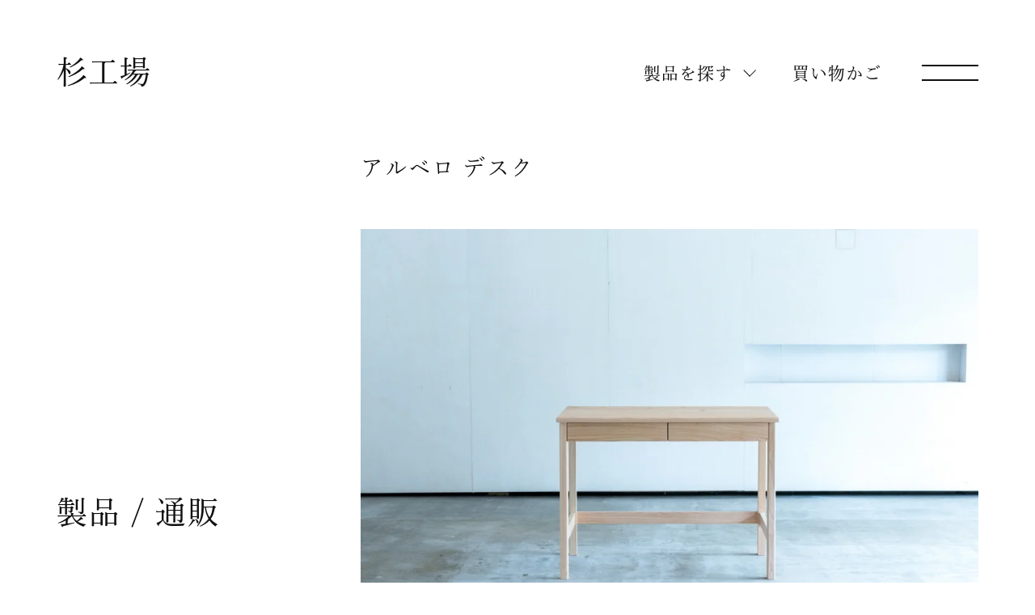

--- FILE ---
content_type: text/html; charset=UTF-8
request_url: https://sugikojo.com/products/149863919/
body_size: 6657
content:
<!DOCTYPE html>
<html dir="ltr" lang="ja"
	prefix="og: https://ogp.me/ns#" >
	<head>
		<meta charset="UTF-8" />
		<meta name="author" content="sugikojo">
		<meta http-equiv="X-UA-Compatible" content="IE=edge">
		<meta name="format-detection" content="telephone=no, address=no, email=no">
		
		

		<link rel="pingback" href="https://sugikojo.com/wp2/xmlrpc.php" />
		<link rel="shortcut icon" href="https://sugikojo.com/wp2/wp-content/themes/sugikojo/img/favicon.ico" />
		<link rel="alternate" type="application/rss+xml" title="杉工場 RSS Feed" href="https://sugikojo.com/feed/" />

		<style type="text/css">
			@charset "utf-8";
			@font-face {
			  font-family: 'SugikojoMIncho';
			  src: url('https://sugikojo.com/wp2/wp-content/uploads/2020/05/SugikojoMIncho-Regular-1.eot'); /* IE9 Compat Modes */
			  src: local('Yu Mincho Medium'), /* フォントがローカルにインストールされている場合に有効 */
			       url('https://sugikojo.com/wp2/wp-content/uploads/2020/05/SugikojoMIncho-Regular-1.eot?#iefix') format('embedded-opentype'), /* eof - IE6-IE8 */
			       url('https://sugikojo.com/wp2/wp-content/uploads/2020/05/SugikojoMIncho-Regular-1.woff') format('woff') /* woff - Modern Browsers */
			}
		</style>

		<link rel="stylesheet" type="text/css" media="all" href="https://sugikojo.com/wp2/wp-content/themes/sugikojo/style.css?t=20221108" />
		<link rel="stylesheet" type="text/css" media="all" href="https://sugikojo.com/wp2/wp-content/themes/sugikojo/css/sp.css?t=20221108" />
		<link rel="stylesheet" type="text/css" media="all" href="https://sugikojo.com/wp2/wp-content/themes/sugikojo/css/add.css?t=20221108" />
		
		<!-- All in One SEO 4.2.6.1 - aioseo.com -->
		<title>アルベロ デスク - 杉工場</title>
		<meta name="robots" content="max-image-preview:large" />
		<link rel="canonical" href="https://sugikojo.com/products/149863919/" />
		<meta name="generator" content="All in One SEO (AIOSEO) 4.2.6.1 " />
		<meta property="og:locale" content="ja_JP" />
		<meta property="og:site_name" content="杉工場 - 福岡県うきは市にある家具メーカー" />
		<meta property="og:type" content="article" />
		<meta property="og:title" content="アルベロ デスク - 杉工場" />
		<meta property="og:url" content="https://sugikojo.com/products/149863919/" />
		<meta property="article:published_time" content="2020-04-21T00:44:16+00:00" />
		<meta property="article:modified_time" content="2024-05-28T04:42:48+00:00" />
		<meta name="twitter:card" content="summary" />
		<meta name="twitter:title" content="アルベロ デスク - 杉工場" />
		<script type="application/ld+json" class="aioseo-schema">
			{"@context":"https:\/\/schema.org","@graph":[{"@type":"BreadcrumbList","@id":"https:\/\/sugikojo.com\/products\/149863919\/#breadcrumblist","itemListElement":[{"@type":"ListItem","@id":"https:\/\/sugikojo.com\/#listItem","position":1,"item":{"@type":"WebPage","@id":"https:\/\/sugikojo.com\/","name":"\u30db\u30fc\u30e0","description":"\u798f\u5ca1\u770c\u3046\u304d\u306f\u5e02\u306b\u3042\u308b\u5bb6\u5177\u30e1\u30fc\u30ab\u30fc","url":"https:\/\/sugikojo.com\/"},"nextItem":"https:\/\/sugikojo.com\/products\/149863919\/#listItem"},{"@type":"ListItem","@id":"https:\/\/sugikojo.com\/products\/149863919\/#listItem","position":2,"item":{"@type":"WebPage","@id":"https:\/\/sugikojo.com\/products\/149863919\/","name":"\u30a2\u30eb\u30d9\u30ed \u30c7\u30b9\u30af","url":"https:\/\/sugikojo.com\/products\/149863919\/"},"previousItem":"https:\/\/sugikojo.com\/#listItem"}]},{"@type":"Organization","@id":"https:\/\/sugikojo.com\/#organization","name":"\u6749\u5de5\u5834","url":"https:\/\/sugikojo.com\/"},{"@type":"WebPage","@id":"https:\/\/sugikojo.com\/products\/149863919\/#webpage","url":"https:\/\/sugikojo.com\/products\/149863919\/","name":"\u30a2\u30eb\u30d9\u30ed \u30c7\u30b9\u30af - \u6749\u5de5\u5834","inLanguage":"ja","isPartOf":{"@id":"https:\/\/sugikojo.com\/#website"},"breadcrumb":{"@id":"https:\/\/sugikojo.com\/products\/149863919\/#breadcrumblist"},"author":"https:\/\/sugikojo.com\/author\/editor_sugikojo\/#author","creator":"https:\/\/sugikojo.com\/author\/editor_sugikojo\/#author","image":{"@type":"ImageObject","url":"https:\/\/sugikojo.com\/wp2\/wp-content\/uploads\/2020\/04\/1900_10.jpg","@id":"https:\/\/sugikojo.com\/#mainImage","width":1500,"height":1000},"primaryImageOfPage":{"@id":"https:\/\/sugikojo.com\/products\/149863919\/#mainImage"},"datePublished":"2020-04-21T00:44:16+09:00","dateModified":"2024-05-28T04:42:48+09:00"},{"@type":"WebSite","@id":"https:\/\/sugikojo.com\/#website","url":"https:\/\/sugikojo.com\/","name":"\u6749\u5de5\u5834","description":"\u798f\u5ca1\u770c\u3046\u304d\u306f\u5e02\u306b\u3042\u308b\u5bb6\u5177\u30e1\u30fc\u30ab\u30fc","inLanguage":"ja","publisher":{"@id":"https:\/\/sugikojo.com\/#organization"}}]}
		</script>
		<!-- All in One SEO -->

<link rel='dns-prefetch' href='//s.w.org' />
<link rel='stylesheet' id='wp-block-library-css'  href='https://sugikojo.com/wp2/wp-includes/css/dist/block-library/style.min.css?ver=6.0.11' type='text/css' media='all' />
<style id='global-styles-inline-css' type='text/css'>
body{--wp--preset--color--black: #000000;--wp--preset--color--cyan-bluish-gray: #abb8c3;--wp--preset--color--white: #ffffff;--wp--preset--color--pale-pink: #f78da7;--wp--preset--color--vivid-red: #cf2e2e;--wp--preset--color--luminous-vivid-orange: #ff6900;--wp--preset--color--luminous-vivid-amber: #fcb900;--wp--preset--color--light-green-cyan: #7bdcb5;--wp--preset--color--vivid-green-cyan: #00d084;--wp--preset--color--pale-cyan-blue: #8ed1fc;--wp--preset--color--vivid-cyan-blue: #0693e3;--wp--preset--color--vivid-purple: #9b51e0;--wp--preset--gradient--vivid-cyan-blue-to-vivid-purple: linear-gradient(135deg,rgba(6,147,227,1) 0%,rgb(155,81,224) 100%);--wp--preset--gradient--light-green-cyan-to-vivid-green-cyan: linear-gradient(135deg,rgb(122,220,180) 0%,rgb(0,208,130) 100%);--wp--preset--gradient--luminous-vivid-amber-to-luminous-vivid-orange: linear-gradient(135deg,rgba(252,185,0,1) 0%,rgba(255,105,0,1) 100%);--wp--preset--gradient--luminous-vivid-orange-to-vivid-red: linear-gradient(135deg,rgba(255,105,0,1) 0%,rgb(207,46,46) 100%);--wp--preset--gradient--very-light-gray-to-cyan-bluish-gray: linear-gradient(135deg,rgb(238,238,238) 0%,rgb(169,184,195) 100%);--wp--preset--gradient--cool-to-warm-spectrum: linear-gradient(135deg,rgb(74,234,220) 0%,rgb(151,120,209) 20%,rgb(207,42,186) 40%,rgb(238,44,130) 60%,rgb(251,105,98) 80%,rgb(254,248,76) 100%);--wp--preset--gradient--blush-light-purple: linear-gradient(135deg,rgb(255,206,236) 0%,rgb(152,150,240) 100%);--wp--preset--gradient--blush-bordeaux: linear-gradient(135deg,rgb(254,205,165) 0%,rgb(254,45,45) 50%,rgb(107,0,62) 100%);--wp--preset--gradient--luminous-dusk: linear-gradient(135deg,rgb(255,203,112) 0%,rgb(199,81,192) 50%,rgb(65,88,208) 100%);--wp--preset--gradient--pale-ocean: linear-gradient(135deg,rgb(255,245,203) 0%,rgb(182,227,212) 50%,rgb(51,167,181) 100%);--wp--preset--gradient--electric-grass: linear-gradient(135deg,rgb(202,248,128) 0%,rgb(113,206,126) 100%);--wp--preset--gradient--midnight: linear-gradient(135deg,rgb(2,3,129) 0%,rgb(40,116,252) 100%);--wp--preset--duotone--dark-grayscale: url('#wp-duotone-dark-grayscale');--wp--preset--duotone--grayscale: url('#wp-duotone-grayscale');--wp--preset--duotone--purple-yellow: url('#wp-duotone-purple-yellow');--wp--preset--duotone--blue-red: url('#wp-duotone-blue-red');--wp--preset--duotone--midnight: url('#wp-duotone-midnight');--wp--preset--duotone--magenta-yellow: url('#wp-duotone-magenta-yellow');--wp--preset--duotone--purple-green: url('#wp-duotone-purple-green');--wp--preset--duotone--blue-orange: url('#wp-duotone-blue-orange');--wp--preset--font-size--small: 13px;--wp--preset--font-size--medium: 20px;--wp--preset--font-size--large: 36px;--wp--preset--font-size--x-large: 42px;}.has-black-color{color: var(--wp--preset--color--black) !important;}.has-cyan-bluish-gray-color{color: var(--wp--preset--color--cyan-bluish-gray) !important;}.has-white-color{color: var(--wp--preset--color--white) !important;}.has-pale-pink-color{color: var(--wp--preset--color--pale-pink) !important;}.has-vivid-red-color{color: var(--wp--preset--color--vivid-red) !important;}.has-luminous-vivid-orange-color{color: var(--wp--preset--color--luminous-vivid-orange) !important;}.has-luminous-vivid-amber-color{color: var(--wp--preset--color--luminous-vivid-amber) !important;}.has-light-green-cyan-color{color: var(--wp--preset--color--light-green-cyan) !important;}.has-vivid-green-cyan-color{color: var(--wp--preset--color--vivid-green-cyan) !important;}.has-pale-cyan-blue-color{color: var(--wp--preset--color--pale-cyan-blue) !important;}.has-vivid-cyan-blue-color{color: var(--wp--preset--color--vivid-cyan-blue) !important;}.has-vivid-purple-color{color: var(--wp--preset--color--vivid-purple) !important;}.has-black-background-color{background-color: var(--wp--preset--color--black) !important;}.has-cyan-bluish-gray-background-color{background-color: var(--wp--preset--color--cyan-bluish-gray) !important;}.has-white-background-color{background-color: var(--wp--preset--color--white) !important;}.has-pale-pink-background-color{background-color: var(--wp--preset--color--pale-pink) !important;}.has-vivid-red-background-color{background-color: var(--wp--preset--color--vivid-red) !important;}.has-luminous-vivid-orange-background-color{background-color: var(--wp--preset--color--luminous-vivid-orange) !important;}.has-luminous-vivid-amber-background-color{background-color: var(--wp--preset--color--luminous-vivid-amber) !important;}.has-light-green-cyan-background-color{background-color: var(--wp--preset--color--light-green-cyan) !important;}.has-vivid-green-cyan-background-color{background-color: var(--wp--preset--color--vivid-green-cyan) !important;}.has-pale-cyan-blue-background-color{background-color: var(--wp--preset--color--pale-cyan-blue) !important;}.has-vivid-cyan-blue-background-color{background-color: var(--wp--preset--color--vivid-cyan-blue) !important;}.has-vivid-purple-background-color{background-color: var(--wp--preset--color--vivid-purple) !important;}.has-black-border-color{border-color: var(--wp--preset--color--black) !important;}.has-cyan-bluish-gray-border-color{border-color: var(--wp--preset--color--cyan-bluish-gray) !important;}.has-white-border-color{border-color: var(--wp--preset--color--white) !important;}.has-pale-pink-border-color{border-color: var(--wp--preset--color--pale-pink) !important;}.has-vivid-red-border-color{border-color: var(--wp--preset--color--vivid-red) !important;}.has-luminous-vivid-orange-border-color{border-color: var(--wp--preset--color--luminous-vivid-orange) !important;}.has-luminous-vivid-amber-border-color{border-color: var(--wp--preset--color--luminous-vivid-amber) !important;}.has-light-green-cyan-border-color{border-color: var(--wp--preset--color--light-green-cyan) !important;}.has-vivid-green-cyan-border-color{border-color: var(--wp--preset--color--vivid-green-cyan) !important;}.has-pale-cyan-blue-border-color{border-color: var(--wp--preset--color--pale-cyan-blue) !important;}.has-vivid-cyan-blue-border-color{border-color: var(--wp--preset--color--vivid-cyan-blue) !important;}.has-vivid-purple-border-color{border-color: var(--wp--preset--color--vivid-purple) !important;}.has-vivid-cyan-blue-to-vivid-purple-gradient-background{background: var(--wp--preset--gradient--vivid-cyan-blue-to-vivid-purple) !important;}.has-light-green-cyan-to-vivid-green-cyan-gradient-background{background: var(--wp--preset--gradient--light-green-cyan-to-vivid-green-cyan) !important;}.has-luminous-vivid-amber-to-luminous-vivid-orange-gradient-background{background: var(--wp--preset--gradient--luminous-vivid-amber-to-luminous-vivid-orange) !important;}.has-luminous-vivid-orange-to-vivid-red-gradient-background{background: var(--wp--preset--gradient--luminous-vivid-orange-to-vivid-red) !important;}.has-very-light-gray-to-cyan-bluish-gray-gradient-background{background: var(--wp--preset--gradient--very-light-gray-to-cyan-bluish-gray) !important;}.has-cool-to-warm-spectrum-gradient-background{background: var(--wp--preset--gradient--cool-to-warm-spectrum) !important;}.has-blush-light-purple-gradient-background{background: var(--wp--preset--gradient--blush-light-purple) !important;}.has-blush-bordeaux-gradient-background{background: var(--wp--preset--gradient--blush-bordeaux) !important;}.has-luminous-dusk-gradient-background{background: var(--wp--preset--gradient--luminous-dusk) !important;}.has-pale-ocean-gradient-background{background: var(--wp--preset--gradient--pale-ocean) !important;}.has-electric-grass-gradient-background{background: var(--wp--preset--gradient--electric-grass) !important;}.has-midnight-gradient-background{background: var(--wp--preset--gradient--midnight) !important;}.has-small-font-size{font-size: var(--wp--preset--font-size--small) !important;}.has-medium-font-size{font-size: var(--wp--preset--font-size--medium) !important;}.has-large-font-size{font-size: var(--wp--preset--font-size--large) !important;}.has-x-large-font-size{font-size: var(--wp--preset--font-size--x-large) !important;}
</style>
<link rel='shortlink' href='https://sugikojo.com/?p=1174' />

		<script>
		(function(d) {
		var config = {
		kitId: 'txo2seg',
		scriptTimeout: 3000,
		async: true
		},
		h=d.documentElement,t=setTimeout(function(){h.className=h.className.replace(/\bwf-loading\b/g,"")+" wf-inactive";},config.scriptTimeout),tk=d.createElement("script"),f=false,s=d.getElementsByTagName("script")[0],a;h.className+=" wf-loading";tk.src='https://use.typekit.net/'+config.kitId+'.js';tk.async=true;tk.onload=tk.onreadystatechange=function(){a=this.readyState;if(f||a&&a!="complete"&&a!="loaded")return;f=true;clearTimeout(t);try{Typekit.load(config)}catch(e){}};s.parentNode.insertBefore(tk,s)
		})(document);
		</script>

		<!-- Global site tag (gtag.js) - Google Analytics -->
		<script async src="https://www.googletagmanager.com/gtag/js?id=UA-166335939-1"></script>
		<script>
		  window.dataLayer = window.dataLayer || [];
		  function gtag(){dataLayer.push(arguments);}
		  gtag('js', new Date());

		  gtag('config', 'UA-166335939-1');
		</script>

	</head>

	<body class="products-template-default single single-products postid-1174 pc">
		<div class="wrapper">
			<header>
				<h1 class="site_title">
					<a href="https://sugikojo.com/">杉工場</a>
				</h1>

				<nav class="gnav_container">
					<ul id="menu-gnav" class="gnav_list"><li id="menu-item-18" class="key_news menu-item menu-item-type-post_type menu-item-object-page menu-item-18"><a href="https://sugikojo.com/news/">お知らせ</a></li>
<li id="menu-item-19" class="key_products menu-item menu-item-type-post_type menu-item-object-page menu-item-19"><a href="https://sugikojo.com/products/">製品／通販</a></li>
<li id="menu-item-21" class="menu-item menu-item-type-post_type menu-item-object-page menu-item-21"><a href="https://sugikojo.com/catalog/">カタログ</a></li>
<li id="menu-item-22" class="key_exhibition menu-item menu-item-type-post_type menu-item-object-page menu-item-22"><a href="https://sugikojo.com/exhibition/">企画展</a></li>
<li id="menu-item-23" class="menu-item menu-item-type-post_type menu-item-object-page menu-item-23"><a href="https://sugikojo.com/about/">杉工場について</a></li>
<li id="menu-item-24" class="menu-item menu-item-type-post_type menu-item-object-page menu-item-24"><a href="https://sugikojo.com/showroom/">ショップ／ショールーム</a></li>
<li id="menu-item-25" class="menu-item menu-item-type-post_type menu-item-object-page menu-item-25"><a href="https://sugikojo.com/orders/">特注制作</a></li>
<li id="menu-item-26" class="menu-item menu-item-type-post_type menu-item-object-page menu-item-26"><a href="https://sugikojo.com/contact/">お問い合わせ</a></li>
<li id="menu-item-77" class="sns in menu-item menu-item-type-custom menu-item-object-custom menu-item-77"><a target="_blank" rel="noopener" href="https://www.instagram.com/sugikojo/">Instagram</a></li>
<li id="menu-item-78" class="sns fb menu-item menu-item-type-custom menu-item-object-custom menu-item-78"><a target="_blank" rel="noopener" href="https://www.facebook.com/sugikojo">Facebook</a></li>
<li id="menu-item-79" class="sns tw menu-item menu-item-type-custom menu-item-object-custom menu-item-79"><a target="_blank" rel="noopener" href="https://twitter.com/sugikoujou">Twitter</a></li>
</ul>		    </nav>

				<div class="menu">
					<span class="menu_bar"></span>
					<span class="menu_bar"></span>
				</div>
			</header>

<div id="barba-wrapper">
	<div class="barba-container" data-namespace="products_single">

		<article class="products_single post_single">
			<div class="left">
				<h2 class="page_title">製品 / 通販</h2>
			</div>
			<div class="right">
				<nav class="search_container">
	<a class="search title_s" href="#tag_container">製品を探す</a>
	<a class="title_s" href="https://sugikouba.shop-pro.jp/cart/#/basket">買い物かご</a>
</nav>


<div id="tag_container" class="tag_container">
	<div class="flex">
		<div class="left">
						<section class="category tag">
				<h3 class="title_s">カテゴリー</h3>
				<ul class="tag_list category_list">
										<li>
						<a class="title_s" href="https://sugikojo.com/products/category/new-products/">新製品</a>
					</li>
										<li>
						<a class="title_s" href="https://sugikojo.com/products/category/desk/">デスク</a>
					</li>
										<li>
						<a class="title_s" href="https://sugikojo.com/products/category/shelf/">シェルフ</a>
					</li>
										<li>
						<a class="title_s" href="https://sugikojo.com/products/category/chair/">チェア</a>
					</li>
										<li>
						<a class="title_s" href="https://sugikojo.com/products/category/wagon/">ワゴン</a>
					</li>
										<li>
						<a class="title_s" href="https://sugikojo.com/products/category/table/">テーブル</a>
					</li>
										<li>
						<a class="title_s" href="https://sugikojo.com/products/category/others/">その他</a>
					</li>
									</ul>
			</section>
			
			 
			<section class="series tag">
				<h3 class="title_s">シリーズ</h3>
				<ul class="tag_list series_list">
										<li>
						<a class="title_s" href="https://sugikojo.com/products/series/%e3%83%9e%e3%83%ab%e3%83%90/">マルバ</a>
					</li>
										<li>
						<a class="title_s" href="https://sugikojo.com/products/series/%e3%82%a2%e3%83%ab%e3%83%99%e3%83%ad/">アルベロ</a>
					</li>
										<li>
						<a class="title_s" href="https://sugikojo.com/products/series/%e3%82%af%e3%83%83%e3%82%ab/">クッカ</a>
					</li>
										<li>
						<a class="title_s" href="https://sugikojo.com/products/series/%e3%82%b9%e3%83%86%e3%82%a3%e3%83%83%e3%82%af/">スティック</a>
					</li>
										<li>
						<a class="title_s" href="https://sugikojo.com/products/series/%e3%82%bb%e3%83%8e%e3%83%b4%e3%82%a3/">セノヴィ</a>
					</li>
										<li>
						<a class="title_s" href="https://sugikojo.com/products/series/%e3%83%ac%e3%82%b0%e3%82%b7%e3%83%bc/">レグシー</a>
					</li>
										<li>
						<a class="title_s" href="https://sugikojo.com/products/series/%e3%83%a6%e3%83%8b%e3%82%b7%e3%82%b9/">ユニシス</a>
					</li>
										<li>
						<a class="title_s" href="https://sugikojo.com/products/series/desk-option/">デスクオプション</a>
					</li>
										<li>
						<a class="title_s" href="https://sugikojo.com/products/series/desk-chair/">デスクチェア</a>
					</li>
										<li>
						<a class="title_s" href="https://sugikojo.com/products/series/%e6%9c%a8%e3%81%a8%e9%a2%a8/">木と風</a>
					</li>
										<li>
						<a class="title_s" href="https://sugikojo.com/products/series/%e5%be%a9%e5%88%bb/">復刻</a>
					</li>
										<li>
						<a class="title_s" href="https://sugikojo.com/products/series/%e5%b7%a5%e5%a0%b4%e9%99%90%e5%ae%9a%e5%93%81/">工場限定品</a>
					</li>
										<li>
						<a class="title_s" href="https://sugikojo.com/products/series/connected/">CONNECTED</a>
					</li>
										<li>
						<a class="title_s" href="https://sugikojo.com/products/series/together/">TOGETHER</a>
					</li>
										<li>
						<a class="title_s" href="https://sugikojo.com/products/series/kk/">K&amp;K</a>
					</li>
										<li>
						<a class="title_s" href="https://sugikojo.com/products/series/familia/">Familia</a>
					</li>
										<li>
						<a class="title_s" href="https://sugikojo.com/products/series/shiro/">shiro</a>
					</li>
										<li>
						<a class="title_s" href="https://sugikojo.com/products/series/circle/">Circle</a>
					</li>
										<li>
						<a class="title_s" href="https://sugikojo.com/products/series/kiva/">kiva</a>
					</li>
										<li>
						<a class="title_s" href="https://sugikojo.com/products/series/mucmoc/">mucmoc</a>
					</li>
										<li>
						<a class="title_s" href="https://sugikojo.com/products/series/sugikojo/">sugikojo</a>
					</li>
									</ul>
			</section>
						
						<section class="material tag">
				<h3 class="title_s">材質</h3>
				<ul class="tag_list material_list">
										<li>
						<a class="title_s" href="https://sugikojo.com/products/material/alder/">アルダー</a>
					</li>
										<li>
						<a class="title_s" href="https://sugikojo.com/products/material/walnut/">ウォールナット</a>
					</li>
										<li>
						<a class="title_s" href="https://sugikojo.com/products/material/padouk/">パドウク</a>
					</li>
										<li>
						<a class="title_s" href="https://sugikojo.com/products/material/beach/">ビーチ</a>
					</li>
										<li>
						<a class="title_s" href="https://sugikojo.com/products/material/black-cherry/">ブラックチェリー</a>
					</li>
										<li>
						<a class="title_s" href="https://sugikojo.com/products/material/white-ash/">ホワイトアッシュ</a>
					</li>
										<li>
						<a class="title_s" href="https://sugikojo.com/products/material/maple/">メープル</a>
					</li>
										<li>
						<a class="title_s" href="https://sugikojo.com/products/material/red-oak/">レッドオーク</a>
					</li>
										<li>
						<a class="title_s" href="https://sugikojo.com/products/material/japanese-cedar/">国産スギ</a>
					</li>
										<li>
						<a class="title_s" href="https://sugikojo.com/products/material/japanese-oak/">国産ナラ</a>
					</li>
										<li>
						<a class="title_s" href="https://sugikojo.com/products/material/japanese-cypress/">国産ヒノキ</a>
					</li>
										<li>
						<a class="title_s" href="https://sugikojo.com/products/material/%e5%9b%bd%e7%94%a3%e3%82%af%e3%83%aa/">国産クリ</a>
					</li>
									</ul>
			</section>
		</div>
		<div class="right">
			 
			<section class="series tag">
				<h3 class="title_s">シリーズ</h3>
				<ul class="tag_list series_list">
										<li>
						<a class="title_s" href="https://sugikojo.com/products/series/%e3%83%9e%e3%83%ab%e3%83%90/">マルバ</a>
					</li>
										<li>
						<a class="title_s" href="https://sugikojo.com/products/series/%e3%82%a2%e3%83%ab%e3%83%99%e3%83%ad/">アルベロ</a>
					</li>
										<li>
						<a class="title_s" href="https://sugikojo.com/products/series/%e3%82%af%e3%83%83%e3%82%ab/">クッカ</a>
					</li>
										<li>
						<a class="title_s" href="https://sugikojo.com/products/series/%e3%82%b9%e3%83%86%e3%82%a3%e3%83%83%e3%82%af/">スティック</a>
					</li>
										<li>
						<a class="title_s" href="https://sugikojo.com/products/series/%e3%82%bb%e3%83%8e%e3%83%b4%e3%82%a3/">セノヴィ</a>
					</li>
										<li>
						<a class="title_s" href="https://sugikojo.com/products/series/%e3%83%ac%e3%82%b0%e3%82%b7%e3%83%bc/">レグシー</a>
					</li>
										<li>
						<a class="title_s" href="https://sugikojo.com/products/series/%e3%83%a6%e3%83%8b%e3%82%b7%e3%82%b9/">ユニシス</a>
					</li>
										<li>
						<a class="title_s" href="https://sugikojo.com/products/series/desk-option/">デスクオプション</a>
					</li>
										<li>
						<a class="title_s" href="https://sugikojo.com/products/series/desk-chair/">デスクチェア</a>
					</li>
										<li>
						<a class="title_s" href="https://sugikojo.com/products/series/%e6%9c%a8%e3%81%a8%e9%a2%a8/">木と風</a>
					</li>
										<li>
						<a class="title_s" href="https://sugikojo.com/products/series/%e5%be%a9%e5%88%bb/">復刻</a>
					</li>
										<li>
						<a class="title_s" href="https://sugikojo.com/products/series/%e5%b7%a5%e5%a0%b4%e9%99%90%e5%ae%9a%e5%93%81/">工場限定品</a>
					</li>
										<li>
						<a class="title_s" href="https://sugikojo.com/products/series/connected/">CONNECTED</a>
					</li>
										<li>
						<a class="title_s" href="https://sugikojo.com/products/series/together/">TOGETHER</a>
					</li>
										<li>
						<a class="title_s" href="https://sugikojo.com/products/series/kk/">K&amp;K</a>
					</li>
										<li>
						<a class="title_s" href="https://sugikojo.com/products/series/familia/">Familia</a>
					</li>
										<li>
						<a class="title_s" href="https://sugikojo.com/products/series/shiro/">shiro</a>
					</li>
										<li>
						<a class="title_s" href="https://sugikojo.com/products/series/circle/">Circle</a>
					</li>
										<li>
						<a class="title_s" href="https://sugikojo.com/products/series/kiva/">kiva</a>
					</li>
										<li>
						<a class="title_s" href="https://sugikojo.com/products/series/mucmoc/">mucmoc</a>
					</li>
										<li>
						<a class="title_s" href="https://sugikojo.com/products/series/sugikojo/">sugikojo</a>
					</li>
									</ul>
			</section>
					</div>
	</div>

	<section class="combination inner">
		<a href="https://sugikojo.com/combination/">
			<div class="left">
				<img src="https://sugikojo.com/wp2/wp-content/themes/sugikojo/img/combi.jpg" alt="組み合わせ例から選ぶ">
			</div>
			<div class="right">
				<h4 class="title_s">組み合わせ例から選ぶ</h4>
				<p>お部屋や用途に合わせて、最適な<br>組み合わせをお選びいただけます。</p>
			</div>
		</a>
	</section>
</div>
				<div class="container">
						
	<h3 class="title_l">アルベロ デスク</h3>
	<div class="content">
		<img src="https://sugikojo.com/wp2/wp-content/uploads/2020/04/1900_10-1000x667.jpg" alt="" width="1000" height="667" />
<img loading="lazy" src="https://sugikojo.com/wp2/wp-content/uploads/2020/04/1900_11-1000x667.jpg" alt="" width="1000" height="667" />
<img loading="lazy" src="https://sugikojo.com/wp2/wp-content/uploads/2020/04/akbero_3-1000x667.jpg" alt="" width="1000" height="667" />
<img loading="lazy" src="https://sugikojo.com/wp2/wp-content/uploads/2020/04/akbero_4-1000x667.jpg" alt="" width="1000" height="667" />
<img loading="lazy" src="https://sugikojo.com/wp2/wp-content/uploads/2020/04/akbero_6-1000x667.jpg" alt="" width="1000" height="667" />
<img loading="lazy" src="https://sugikojo.com/wp2/wp-content/uploads/2020/04/akbero_5-1000x667.jpg" alt="" width="1000" height="667" />
<img loading="lazy" src="https://sugikojo.com/wp2/wp-content/uploads/2020/04/akbero_8-1000x667.jpg" alt="" width="1000" height="667" />
<img loading="lazy" src="https://sugikojo.com/wp2/wp-content/uploads/2020/04/akbero_16-1000x667.jpg" alt="" width="1000" height="667" />
	</div>
	
	<div class="cart_container">
		<div class="left">
			<div class="photo_container" style="background-image: url(https://sugikojo.com/wp2/wp-content/uploads/2020/04/1900_10.jpg)"></div>
		</div>
		<div class="right">
						

			<!-- 2024改修 - 仕上がり予定日 -->
			
			<span class="states">
				在庫あり			</span>
			
							<!-- 他の製品と同じ -->
									<p class="delivery_date" style="display: none;" data-deliverydate_all="2026年03月21日（土）">仕上がり予定日：2026年03月21日（土）</p>
							




			<section class="cart" data-colormeid="149863919" data-size="大型家具">
				<script type='text/javascript' src='https://sugikouba.shop-pro.jp/?mode=cartjs&pid=149863919&style=basic&name=y&img=n&expl=n&stock=y&price=y&inq=n&sk=n' charset='euc-jp'></script>
								<script>
					//受け渡し用
					const stocks = 2;
					const variantsAry = [];
					const finishDateAry = [];
				</script>
			</section>
			<div class="attention">
				<div class="out_of_stock"><p>→<a class=to_contact" href="https://sugikojo.com/contact/">この商品について問い合わせる</a><br />
→<a href="https://sugikojo.com/news/2927/">家具作りについて</a><br />
→<a href="https://sugikojo.com/news/2920/">塗装とお手入れについて</a></p>
</div>
									<p>→<a class=to_contact" href="https://sugikojo.com/contact/">この商品について問い合わせる</a><br />
→<a href="https://sugikojo.com/news/2927/">家具作りについて</a><br />
→<a href="https://sugikojo.com/news/2920/">塗装とお手入れについて</a></p>
							</div>
									<section class="detail">
				<h3 class="title">製品詳細</h3>
								<dl class="states_list">
										<div>
						<dt>寸法</dt>
						<dd>W1000×D630×H740mm</dd>
					</div> 
										<div>
						<dt>材質</dt>
						<dd>国産天然木ヒノキ材、4mmシナ合板</dd>
					</div> 
										<div>
						<dt>塗装</dt>
						<dd>無塗装</dd>
					</div> 
										<div>
						<dt>仕様</dt>
						<dd>完成品</dd>
					</div> 
										<div>
						<dt>配送料</dt>
						<dd>玄関渡し／無料 （一部地域を除く）</dd>
					</div> 
										<div>
						<dt></dt>
						<dd>開梱設置便／Ａランク</dd>
					</div> 
										<div>
						<dt>配送サイズ</dt>
						<dd>大型家具<a href="https://sugikojo.com/shopping-guide/#delivery">（送料・配送について）</a></dd>
					</div>
				</dl>
								<div class="note"></div>
			</section>
					</div>
	</div>

		<section class="recommend">
		<h4 class="title_m"><span>関連する製品</span></h4>
		<ul class="products_list post_list">
						<li>
				<a href="https://sugikojo.com/products/149867003/">
					<div class="frame">
						<img width="1000" height="667" src="https://sugikojo.com/wp2/wp-content/uploads/2020/04/akbero_17-1000x667.jpg" class="attachment-medium size-medium wp-post-image" alt="" loading="lazy" />					</div>
					<h3 class="title">アルベロ 本立て</h3>
				</a>
			</li>
					</ul>
	</section>
	

				</div>
				<nav class="guide_container">
					<ul id="menu-guide_nav" class="guide_list"><li id="menu-item-109" class="menu-item menu-item-type-post_type menu-item-object-page menu-item-109"><a href="https://sugikojo.com/shopping-guide/">お買い物ガイド</a></li>
<li id="menu-item-110" class="menu-item menu-item-type-post_type menu-item-object-page menu-item-110"><a href="https://sugikojo.com/tokushoho/">特定商取引法に基づく表記</a></li>
<li id="menu-item-111" class="menu-item menu-item-type-post_type menu-item-object-page menu-item-privacy-policy menu-item-111"><a href="https://sugikojo.com/privacy-policy/">個人情報の取り扱い</a></li>
</ul>				</nav>
			</div>
		</article>

	</div>
</div>

	<footer>
		<div class="footer_container">
		</div>
	</footer>
</div><!-- #wrapper -->

<script src="https://sugikojo.com/wp2/wp-content/themes/sugikojo/js/libs.js?t=20241217" defer></script>
<script src="https://sugikojo.com/wp2/wp-content/themes/sugikojo/js/config.js?t=20241217" defer></script>
<script src="https://sugikojo.com/wp2/wp-content/themes/sugikojo/js/add.js?t=20241217" defer></script>

</body>
</html>


--- FILE ---
content_type: text/css
request_url: https://sugikojo.com/wp2/wp-content/themes/sugikojo/style.css?t=20221108
body_size: 17185
content:
/*!
 * Theme Name: Sugikojo theme
 * Theme URI: https://sugikojo.com/
 * Description: 杉工場専用のベーステーマ
 * Author: 5ive Inc.
 * Url: https://5ive.jp/
 * Version: 2.3
 *//*! normalize.css v7.0.0 | MIT License | github.com/necolas/normalize.css */html{line-height:1.15;-ms-text-size-adjust:100%;-webkit-text-size-adjust:100%}body{margin:0}article,aside,footer,header,nav,section{display:block}h1{font-size:2em;margin:0.67em 0}figcaption,figure,main{display:block}figure{margin:1em 40px}hr{box-sizing:content-box;height:0;overflow:visible}pre{font-family:monospace, monospace;font-size:1em}a{background-color:transparent;-webkit-text-decoration-skip:objects}abbr[title]{border-bottom:none;text-decoration:underline;text-decoration:underline dotted}b,strong{font-weight:inherit}b,strong{font-weight:bolder}code,kbd,samp{font-family:monospace, monospace;font-size:1em}dfn{font-style:italic}mark{background-color:#ff0;color:#000}small{font-size:80%}sub,sup{font-size:75%;line-height:0;position:relative;vertical-align:baseline}sub{bottom:-0.25em}sup{top:-0.5em}audio,video{display:inline-block}audio:not([controls]){display:none;height:0}img{border-style:none}svg:not(:root){overflow:hidden}button,input,optgroup,select,textarea{font-family:sans-serif;font-size:100%;line-height:1.15;margin:0}button,input{overflow:visible}button,select{text-transform:none}button,html [type="button"],[type="reset"],[type="submit"]{-webkit-appearance:button}button::-moz-focus-inner,[type="button"]::-moz-focus-inner,[type="reset"]::-moz-focus-inner,[type="submit"]::-moz-focus-inner{border-style:none;padding:0}button:-moz-focusring,[type="button"]:-moz-focusring,[type="reset"]:-moz-focusring,[type="submit"]:-moz-focusring{outline:1px dotted ButtonText}fieldset{padding:0.35em 0.75em 0.625em}legend{box-sizing:border-box;color:inherit;display:table;max-width:100%;padding:0;white-space:normal}progress{display:inline-block;vertical-align:baseline}textarea{overflow:auto}[type="checkbox"],[type="radio"]{box-sizing:border-box;padding:0}[type="number"]::-webkit-inner-spin-button,[type="number"]::-webkit-outer-spin-button{height:auto}[type="search"]{-webkit-appearance:textfield;outline-offset:-2px}[type="search"]::-webkit-search-cancel-button,[type="search"]::-webkit-search-decoration{-webkit-appearance:none}::-webkit-file-upload-button{-webkit-appearance:button;font:inherit}details,menu{display:block}summary{display:list-item}canvas{display:inline-block}template{display:none}[hidden]{display:none}@font-face{font-family:"Yu Gothic";src:local("Yu Gothic Light");font-weight:100}@font-face{font-family:"Yu Gothic";src:local("Yu Gothic Medium");font-weight:200}@font-face{font-family:"Yu Gothic";src:local("Yu Gothic Medium");font-weight:400}@font-face{font-family:"Yu Gothic";src:local("Yu Gothic Medium");font-weight:500}@font-face{font-family:"Yu Gothic";src:local("Yu Gothic Bold");font-weight:bold}@font-face{font-family:'AppleSystem';src:local("-apple-system"),local("BlinkMacSystemFont")}@font-face{font-family:'SugiSansSerif';font-weight:400;src:local("HelveticaNeue"),local("Helvetica Neue"),local("Helvetica"),local("Arial")}@font-face{font-family:'MySansSerif';font-weight:700;src:local("HelveticaNeueBold"),local("HelveticaNeue-Bold"),local("Helvetica Neue Bold"),local("HelveticaBold"),local("Helvetica-Bold"),local("Helvetica Bold"),local("Arial Bold")}@font-face{font-family:'MySansSerif';font-weight:900;src:local("HelveticaNeueBlack"),local("HelveticaNeue-Black"),local("Helvetica Neue Black"),local("HelveticaBlack"),local("Helvetica-Black"),local("Helvetica Black"),local("Arial Black")}html,body,h1,h2,h3,h4,ul,ol,dl,li,dt,dd,p,div,span,img,a,table,tr,th,td{margin:0;padding:0;border:0;font-weight:normal;font-size:100%;vertical-align:baseline}article,header,footer,aside,figure,figcaption,nav,section{display:block}body{line-height:1;-ms-text-size-adjust:100%;-webkit-text-size-adjust:100%}ol,ul{list-style:none;list-style-type:none}li{list-style:none}blockquote,q{quotes:none}table{border-collapse:collapse;border-spacing:0}table tr th,table tr td{padding:10px 0;text-align:left;vertical-align:middle;border:1px solid #efefef;border-collapse:collapse}img,video{vertical-align:bottom}*,*:before,*:after{-webkit-box-sizing:border-box;-moz-box-sizing:border-box;-o-box-sizing:border-box;-ms-box-sizing:border-box;box-sizing:border-box}html{line-break:strict}body{font-family:yu-mincho-pr6n, sans-serif;color:#111;letter-spacing:0em;line-height:1.83;background-color:#fff;text-rendering:optimizeLegibility;-webkit-font-smoothing:antialiased;-moz-osx-font-smoothing:grayscale}a{color:#111;text-decoration:none;overflow:hidden;outline:none}a:hover{color:#737c89}a:focus,*:focus{outline:none}a:link{-webkit-tap-highlight-color:rgba(204,204,204,0.4)}::-moz-selection{background:#9d9d9d;color:#ffffff;text-shadow:none}::selection{background:#9d9d9d;color:#ffffff;text-shadow:none}p{margin-bottom:0;line-height:2}ul{padding:0}li{list-style:none}.clearfix{zoom:1}.clearfix:after{content:" ";display:block;clear:both}.list>li{float:left}.list.right>li{float:right}.row>.column{float:left}.row>.column.right{float:right}.pc .float_center_pc{position:relative;overflow:hidden}.pc .float_center_pc>ul{position:relative;left:50%;float:left}.pc .float_center_pc>ul>li{position:relative;left:-50%;float:left}.sp .float_center_sp{position:relative;overflow:hidden}.sp .float_center_sp>ul{position:relative;left:50%;float:left}.sp .float_center_sp>ul>li{position:relative;left:-50%;float:left}.tblr_center{position:absolute;top:50%;left:50%;width:100%;-webkit-transform:translate(-50%, -50%);transform:translate(-50%, -50%)}.tb_center{position:relative;top:50%;width:100%;-webkit-transform:translateY(-50%);-ms-transform:translateY(-50%);transform:translateY(-50%)}.scrolltop:hover{opacity:0.6}.indent{padding-left:1em;text-indent:-1em}.pc .sp_only,.sp .pc_only{display:none}.lazyload,.lazyloading{opacity:0}.lazyloaded{opacity:1;transition:opacity 0.7s cubic-bezier(0.215, 0.61, 0.355, 1) 0s}.youtube{position:relative;width:100%;padding-top:56.25%}.youtube iframe{position:absolute;top:0;right:0;width:100% !important;height:100% !important}.fade_container{opacity:0}.following{position:relative}.following_container.fixed,.following_container.absolute{height:1px}.following_container.fixed .following_content{position:fixed;top:200px;left:50%;width:200px}.sp .following_container.fixed .following_content{position:static;top:auto;left:auto;width:100%}.following_container.absolute .following_content{position:absolute;top:auto;bottom:0;width:200px}.fullscreen{position:fixed;top:0;left:0;width:100%;height:100%;overflow:hidden}.fullscreen .fullscreen_content{position:absolute;top:50%;left:50%;width:100%;height:100%}.parallax_container{overflow:hidden}.data_list{width:100%;overflow:hidden;border-bottom:1px solid #efefef}.data_list dt{float:left;width:385px;padding:13px 0;border-top:1px solid #efefef}.sp .data_list dt{width:100%}.data_list dd{width:calc(100% - 385px);margin-left:385px;padding:13px 0;border-top:1px solid #efefef}.sp .data_list dd{width:100%;margin-left:0}.accordion dt{cursor:pointer;opacity:1;transition:opacity 0.4s cubic-bezier(0.39, 0.575, 0.565, 1) 0s}.accordion dt:hover{opacity:0.5;transition:opacity 0.2s cubic-bezier(0.39, 0.575, 0.565, 1) 0s}.accordion dd{display:none}.menu{position:fixed;top:70px;right:70px;width:70px;height:40px;padding:10px 0;z-index:9999;cursor:pointer;background-repeat:no-repeat;background-size:100%;background-position:center}.menu.active{background-image:url(img/close.svg)}@media screen and (max-width: 1024px){.menu{display:block;top:43px;right:50px;width:60px;padding:13px}}@media screen and (max-width: 560px){.menu{top:28px;right:30px;width:50px}.menu.active{background-image:url(img/close_sp.svg)}}.menu_bar{position:absolute;left:0;width:100%;height:2px;background-color:#111;transform-origin:top left}.menu_bar:nth-of-type(1){top:10px}.menu.active .menu_bar:nth-of-type(1){display:none}.menu_bar:nth-of-type(2){bottom:10px}.menu.active .menu_bar:nth-of-type(2){display:none}@media screen and (max-width: 560px){.menu_bar{height:1px}.menu_bar:nth-of-type(1){top:13px}.menu_bar:nth-of-type(2){bottom:13px}}::-webkit-input-placeholder{color:#999999}:-ms-input-placeholder{color:#999999}::placeholder{color:#999999}.swiper-container{margin:0 auto;position:relative;overflow:hidden;list-style:none;padding:0;z-index:1}.swiper-container-no-flexbox .swiper-slide{float:left}.swiper-container-vertical>.swiper-wrapper{-webkit-box-orient:vertical;-webkit-box-direction:normal;-webkit-flex-direction:column;-ms-flex-direction:column;flex-direction:column}.swiper-wrapper{position:relative;width:100%;height:100%;z-index:1;display:-webkit-box;display:-webkit-flex;display:-ms-flexbox;display:flex;-webkit-transition-property:-webkit-transform;transition-property:-webkit-transform;-o-transition-property:transform;transition-property:transform;transition-property:transform, -webkit-transform;-webkit-box-sizing:content-box;box-sizing:content-box}.swiper-container-android .swiper-slide,.swiper-wrapper{-webkit-transform:translate3d(0px, 0, 0);transform:translate3d(0px, 0, 0)}.swiper-container-multirow>.swiper-wrapper{-webkit-flex-wrap:wrap;-ms-flex-wrap:wrap;flex-wrap:wrap}.swiper-container-free-mode>.swiper-wrapper{-webkit-transition-timing-function:ease-out;-o-transition-timing-function:ease-out;transition-timing-function:ease-out;margin:0 auto}.swiper-slide{-webkit-flex-shrink:0;-ms-flex-negative:0;flex-shrink:0;width:100%;height:100%;position:relative;-webkit-transition-property:-webkit-transform;transition-property:-webkit-transform;-o-transition-property:transform;transition-property:transform;transition-property:transform, -webkit-transform}.swiper-slide-invisible-blank{visibility:hidden}.swiper-container-autoheight,.swiper-container-autoheight .swiper-slide{height:auto}.swiper-container-autoheight .swiper-wrapper{-webkit-box-align:start;-webkit-align-items:flex-start;-ms-flex-align:start;align-items:flex-start;-webkit-transition-property:height, -webkit-transform;transition-property:height, -webkit-transform;-o-transition-property:transform, height;transition-property:transform, height;transition-property:transform, height, -webkit-transform}.swiper-container-3d{-webkit-perspective:1200px;perspective:1200px}.swiper-container-3d .swiper-wrapper,.swiper-container-3d .swiper-slide,.swiper-container-3d .swiper-slide-shadow-left,.swiper-container-3d .swiper-slide-shadow-right,.swiper-container-3d .swiper-slide-shadow-top,.swiper-container-3d .swiper-slide-shadow-bottom,.swiper-container-3d .swiper-cube-shadow{-webkit-transform-style:preserve-3d;transform-style:preserve-3d}.swiper-container-3d .swiper-slide-shadow-left,.swiper-container-3d .swiper-slide-shadow-right,.swiper-container-3d .swiper-slide-shadow-top,.swiper-container-3d .swiper-slide-shadow-bottom{position:absolute;left:0;top:0;width:100%;height:100%;pointer-events:none;z-index:10}.swiper-container-3d .swiper-slide-shadow-left{background-image:-webkit-gradient(linear, right top, left top, from(rgba(0,0,0,0.5)), to(rgba(0,0,0,0)));background-image:-webkit-linear-gradient(right, rgba(0,0,0,0.5), rgba(0,0,0,0));background-image:-o-linear-gradient(right, rgba(0,0,0,0.5), rgba(0,0,0,0));background-image:linear-gradient(to left, rgba(0,0,0,0.5), rgba(0,0,0,0))}.swiper-container-3d .swiper-slide-shadow-right{background-image:-webkit-gradient(linear, left top, right top, from(rgba(0,0,0,0.5)), to(rgba(0,0,0,0)));background-image:-webkit-linear-gradient(left, rgba(0,0,0,0.5), rgba(0,0,0,0));background-image:-o-linear-gradient(left, rgba(0,0,0,0.5), rgba(0,0,0,0));background-image:linear-gradient(to right, rgba(0,0,0,0.5), rgba(0,0,0,0))}.swiper-container-3d .swiper-slide-shadow-top{background-image:-webkit-gradient(linear, left bottom, left top, from(rgba(0,0,0,0.5)), to(rgba(0,0,0,0)));background-image:-webkit-linear-gradient(bottom, rgba(0,0,0,0.5), rgba(0,0,0,0));background-image:-o-linear-gradient(bottom, rgba(0,0,0,0.5), rgba(0,0,0,0));background-image:linear-gradient(to top, rgba(0,0,0,0.5), rgba(0,0,0,0))}.swiper-container-3d .swiper-slide-shadow-bottom{background-image:-webkit-gradient(linear, left top, left bottom, from(rgba(0,0,0,0.5)), to(rgba(0,0,0,0)));background-image:-webkit-linear-gradient(top, rgba(0,0,0,0.5), rgba(0,0,0,0));background-image:-o-linear-gradient(top, rgba(0,0,0,0.5), rgba(0,0,0,0));background-image:linear-gradient(to bottom, rgba(0,0,0,0.5), rgba(0,0,0,0))}.swiper-container-wp8-horizontal,.swiper-container-wp8-horizontal>.swiper-wrapper{-ms-touch-action:pan-y;touch-action:pan-y}.swiper-container-wp8-vertical,.swiper-container-wp8-vertical>.swiper-wrapper{-ms-touch-action:pan-x;touch-action:pan-x}.swiper-button-prev,.swiper-button-next{position:absolute;top:50%;width:27px;height:44px;margin-top:-22px;z-index:10;cursor:pointer;background-size:27px 44px;background-position:center;background-repeat:no-repeat}.swiper-button-prev.swiper-button-disabled,.swiper-button-next.swiper-button-disabled{opacity:0.35;cursor:auto;pointer-events:none}.swiper-button-prev,.swiper-container-rtl .swiper-button-next{background-image:url("data:image/svg+xml;charset=utf-8,%3Csvg%20xmlns%3D'http%3A%2F%2Fwww.w3.org%2F2000%2Fsvg'%20viewBox%3D'0%200%2027%2044'%3E%3Cpath%20d%3D'M0%2C22L22%2C0l2.1%2C2.1L4.2%2C22l19.9%2C19.9L22%2C44L0%2C22L0%2C22L0%2C22z'%20fill%3D'%23007aff'%2F%3E%3C%2Fsvg%3E");left:10px;right:auto}.swiper-button-next,.swiper-container-rtl .swiper-button-prev{background-image:url("data:image/svg+xml;charset=utf-8,%3Csvg%20xmlns%3D'http%3A%2F%2Fwww.w3.org%2F2000%2Fsvg'%20viewBox%3D'0%200%2027%2044'%3E%3Cpath%20d%3D'M27%2C22L27%2C22L5%2C44l-2.1-2.1L22.8%2C22L2.9%2C2.1L5%2C0L27%2C22L27%2C22z'%20fill%3D'%23007aff'%2F%3E%3C%2Fsvg%3E");right:10px;left:auto}.swiper-button-prev.swiper-button-white,.swiper-container-rtl .swiper-button-next.swiper-button-white{background-image:url("data:image/svg+xml;charset=utf-8,%3Csvg%20xmlns%3D'http%3A%2F%2Fwww.w3.org%2F2000%2Fsvg'%20viewBox%3D'0%200%2027%2044'%3E%3Cpath%20d%3D'M0%2C22L22%2C0l2.1%2C2.1L4.2%2C22l19.9%2C19.9L22%2C44L0%2C22L0%2C22L0%2C22z'%20fill%3D'%23ffffff'%2F%3E%3C%2Fsvg%3E")}.swiper-button-next.swiper-button-white,.swiper-container-rtl .swiper-button-prev.swiper-button-white{background-image:url("data:image/svg+xml;charset=utf-8,%3Csvg%20xmlns%3D'http%3A%2F%2Fwww.w3.org%2F2000%2Fsvg'%20viewBox%3D'0%200%2027%2044'%3E%3Cpath%20d%3D'M27%2C22L27%2C22L5%2C44l-2.1-2.1L22.8%2C22L2.9%2C2.1L5%2C0L27%2C22L27%2C22z'%20fill%3D'%23ffffff'%2F%3E%3C%2Fsvg%3E")}.swiper-button-prev.swiper-button-black,.swiper-container-rtl .swiper-button-next.swiper-button-black{background-image:url("data:image/svg+xml;charset=utf-8,%3Csvg%20xmlns%3D'http%3A%2F%2Fwww.w3.org%2F2000%2Fsvg'%20viewBox%3D'0%200%2027%2044'%3E%3Cpath%20d%3D'M0%2C22L22%2C0l2.1%2C2.1L4.2%2C22l19.9%2C19.9L22%2C44L0%2C22L0%2C22L0%2C22z'%20fill%3D'%23000000'%2F%3E%3C%2Fsvg%3E")}.swiper-button-next.swiper-button-black,.swiper-container-rtl .swiper-button-prev.swiper-button-black{background-image:url("data:image/svg+xml;charset=utf-8,%3Csvg%20xmlns%3D'http%3A%2F%2Fwww.w3.org%2F2000%2Fsvg'%20viewBox%3D'0%200%2027%2044'%3E%3Cpath%20d%3D'M27%2C22L27%2C22L5%2C44l-2.1-2.1L22.8%2C22L2.9%2C2.1L5%2C0L27%2C22L27%2C22z'%20fill%3D'%23000000'%2F%3E%3C%2Fsvg%3E")}.swiper-button-lock{display:none}.swiper-pagination{position:absolute;text-align:center;-webkit-transition:300ms opacity;-o-transition:300ms opacity;transition:300ms opacity;-webkit-transform:translate3d(0, 0, 0);transform:translate3d(0, 0, 0);z-index:10}.swiper-pagination.swiper-pagination-hidden{opacity:0}.swiper-pagination-fraction,.swiper-pagination-custom,.swiper-container-horizontal>.swiper-pagination-bullets{bottom:10px;left:0;width:100%}.swiper-pagination-bullets-dynamic{overflow:hidden;font-size:0}.swiper-pagination-bullets-dynamic .swiper-pagination-bullet{-webkit-transform:scale(0.33);-ms-transform:scale(0.33);transform:scale(0.33);position:relative}.swiper-pagination-bullets-dynamic .swiper-pagination-bullet-active{-webkit-transform:scale(1);-ms-transform:scale(1);transform:scale(1)}.swiper-pagination-bullets-dynamic .swiper-pagination-bullet-active-main{-webkit-transform:scale(1);-ms-transform:scale(1);transform:scale(1)}.swiper-pagination-bullets-dynamic .swiper-pagination-bullet-active-prev{-webkit-transform:scale(0.66);-ms-transform:scale(0.66);transform:scale(0.66)}.swiper-pagination-bullets-dynamic .swiper-pagination-bullet-active-prev-prev{-webkit-transform:scale(0.33);-ms-transform:scale(0.33);transform:scale(0.33)}.swiper-pagination-bullets-dynamic .swiper-pagination-bullet-active-next{-webkit-transform:scale(0.66);-ms-transform:scale(0.66);transform:scale(0.66)}.swiper-pagination-bullets-dynamic .swiper-pagination-bullet-active-next-next{-webkit-transform:scale(0.33);-ms-transform:scale(0.33);transform:scale(0.33)}.swiper-pagination-bullet{width:8px;height:8px;display:inline-block;border-radius:100%;background:#000;opacity:0.2}button.swiper-pagination-bullet{border:none;margin:0;padding:0;-webkit-box-shadow:none;box-shadow:none;-webkit-appearance:none;-moz-appearance:none;appearance:none}.swiper-pagination-clickable .swiper-pagination-bullet{cursor:pointer}.swiper-pagination-bullet-active{opacity:1;background:#007aff}.swiper-container-vertical>.swiper-pagination-bullets{right:10px;top:50%;-webkit-transform:translate3d(0px, -50%, 0);transform:translate3d(0px, -50%, 0)}.swiper-container-vertical>.swiper-pagination-bullets .swiper-pagination-bullet{margin:6px 0;display:block}.swiper-container-vertical>.swiper-pagination-bullets.swiper-pagination-bullets-dynamic{top:50%;-webkit-transform:translateY(-50%);-ms-transform:translateY(-50%);transform:translateY(-50%);width:8px}.swiper-container-vertical>.swiper-pagination-bullets.swiper-pagination-bullets-dynamic .swiper-pagination-bullet{display:inline-block;-webkit-transition:200ms top, 200ms -webkit-transform;transition:200ms top, 200ms -webkit-transform;-o-transition:200ms transform, 200ms top;transition:200ms transform, 200ms top;transition:200ms transform, 200ms top, 200ms -webkit-transform}.swiper-container-horizontal>.swiper-pagination-bullets .swiper-pagination-bullet{margin:0 4px}.swiper-container-horizontal>.swiper-pagination-bullets.swiper-pagination-bullets-dynamic{left:50%;-webkit-transform:translateX(-50%);-ms-transform:translateX(-50%);transform:translateX(-50%);white-space:nowrap}.swiper-container-horizontal>.swiper-pagination-bullets.swiper-pagination-bullets-dynamic .swiper-pagination-bullet{-webkit-transition:200ms left, 200ms -webkit-transform;transition:200ms left, 200ms -webkit-transform;-o-transition:200ms transform, 200ms left;transition:200ms transform, 200ms left;transition:200ms transform, 200ms left, 200ms -webkit-transform}.swiper-container-horizontal.swiper-container-rtl>.swiper-pagination-bullets-dynamic .swiper-pagination-bullet{-webkit-transition:200ms right, 200ms -webkit-transform;transition:200ms right, 200ms -webkit-transform;-o-transition:200ms transform, 200ms right;transition:200ms transform, 200ms right;transition:200ms transform, 200ms right, 200ms -webkit-transform}.swiper-pagination-progressbar{background:rgba(0,0,0,0.25);position:absolute}.swiper-pagination-progressbar .swiper-pagination-progressbar-fill{background:#007aff;position:absolute;left:0;top:0;width:100%;height:100%;-webkit-transform:scale(0);-ms-transform:scale(0);transform:scale(0);-webkit-transform-origin:left top;-ms-transform-origin:left top;transform-origin:left top}.swiper-container-rtl .swiper-pagination-progressbar .swiper-pagination-progressbar-fill{-webkit-transform-origin:right top;-ms-transform-origin:right top;transform-origin:right top}.swiper-container-horizontal>.swiper-pagination-progressbar,.swiper-container-vertical>.swiper-pagination-progressbar.swiper-pagination-progressbar-opposite{width:100%;height:4px;left:0;top:0}.swiper-container-vertical>.swiper-pagination-progressbar,.swiper-container-horizontal>.swiper-pagination-progressbar.swiper-pagination-progressbar-opposite{width:4px;height:100%;left:0;top:0}.swiper-pagination-white .swiper-pagination-bullet-active{background:#ffffff}.swiper-pagination-progressbar.swiper-pagination-white{background:rgba(255,255,255,0.25)}.swiper-pagination-progressbar.swiper-pagination-white .swiper-pagination-progressbar-fill{background:#ffffff}.swiper-pagination-black .swiper-pagination-bullet-active{background:#000000}.swiper-pagination-progressbar.swiper-pagination-black{background:rgba(0,0,0,0.25)}.swiper-pagination-progressbar.swiper-pagination-black .swiper-pagination-progressbar-fill{background:#000000}.swiper-pagination-lock{display:none}.swiper-scrollbar{border-radius:10px;position:relative;-ms-touch-action:none;background:rgba(0,0,0,0.1)}.swiper-container-horizontal>.swiper-scrollbar{position:absolute;left:1%;bottom:3px;z-index:50;height:5px;width:98%}.swiper-container-vertical>.swiper-scrollbar{position:absolute;right:3px;top:1%;z-index:50;width:5px;height:98%}.swiper-scrollbar-drag{height:100%;width:100%;position:relative;background:rgba(0,0,0,0.5);border-radius:10px;left:0;top:0}.swiper-scrollbar-cursor-drag{cursor:move}.swiper-scrollbar-lock{display:none}.swiper-zoom-container{width:100%;height:100%;display:-webkit-box;display:-webkit-flex;display:-ms-flexbox;display:flex;-webkit-box-pack:center;-webkit-justify-content:center;-ms-flex-pack:center;justify-content:center;-webkit-box-align:center;-webkit-align-items:center;-ms-flex-align:center;align-items:center;text-align:center}.swiper-zoom-container>img,.swiper-zoom-container>svg,.swiper-zoom-container>canvas{max-width:100%;max-height:100%;-o-object-fit:contain;object-fit:contain}.swiper-slide-zoomed{cursor:move}.swiper-lazy-preloader{width:42px;height:42px;position:absolute;left:50%;top:50%;margin-left:-21px;margin-top:-21px;z-index:10;-webkit-transform-origin:50%;-ms-transform-origin:50%;transform-origin:50%;-webkit-animation:swiper-preloader-spin 1s steps(12, end) infinite;animation:swiper-preloader-spin 1s steps(12, end) infinite}.swiper-lazy-preloader:after{display:block;content:'';width:100%;height:100%;background-image:url("data:image/svg+xml;charset=utf-8,%3Csvg%20viewBox%3D'0%200%20120%20120'%20xmlns%3D'http%3A%2F%2Fwww.w3.org%2F2000%2Fsvg'%20xmlns%3Axlink%3D'http%3A%2F%2Fwww.w3.org%2F1999%2Fxlink'%3E%3Cdefs%3E%3Cline%20id%3D'l'%20x1%3D'60'%20x2%3D'60'%20y1%3D'7'%20y2%3D'27'%20stroke%3D'%236c6c6c'%20stroke-width%3D'11'%20stroke-linecap%3D'round'%2F%3E%3C%2Fdefs%3E%3Cg%3E%3Cuse%20xlink%3Ahref%3D'%23l'%20opacity%3D'.27'%2F%3E%3Cuse%20xlink%3Ahref%3D'%23l'%20opacity%3D'.27'%20transform%3D'rotate(30%2060%2C60)'%2F%3E%3Cuse%20xlink%3Ahref%3D'%23l'%20opacity%3D'.27'%20transform%3D'rotate(60%2060%2C60)'%2F%3E%3Cuse%20xlink%3Ahref%3D'%23l'%20opacity%3D'.27'%20transform%3D'rotate(90%2060%2C60)'%2F%3E%3Cuse%20xlink%3Ahref%3D'%23l'%20opacity%3D'.27'%20transform%3D'rotate(120%2060%2C60)'%2F%3E%3Cuse%20xlink%3Ahref%3D'%23l'%20opacity%3D'.27'%20transform%3D'rotate(150%2060%2C60)'%2F%3E%3Cuse%20xlink%3Ahref%3D'%23l'%20opacity%3D'.37'%20transform%3D'rotate(180%2060%2C60)'%2F%3E%3Cuse%20xlink%3Ahref%3D'%23l'%20opacity%3D'.46'%20transform%3D'rotate(210%2060%2C60)'%2F%3E%3Cuse%20xlink%3Ahref%3D'%23l'%20opacity%3D'.56'%20transform%3D'rotate(240%2060%2C60)'%2F%3E%3Cuse%20xlink%3Ahref%3D'%23l'%20opacity%3D'.66'%20transform%3D'rotate(270%2060%2C60)'%2F%3E%3Cuse%20xlink%3Ahref%3D'%23l'%20opacity%3D'.75'%20transform%3D'rotate(300%2060%2C60)'%2F%3E%3Cuse%20xlink%3Ahref%3D'%23l'%20opacity%3D'.85'%20transform%3D'rotate(330%2060%2C60)'%2F%3E%3C%2Fg%3E%3C%2Fsvg%3E");background-position:50%;background-size:100%;background-repeat:no-repeat}.swiper-lazy-preloader-white:after{background-image:url("data:image/svg+xml;charset=utf-8,%3Csvg%20viewBox%3D'0%200%20120%20120'%20xmlns%3D'http%3A%2F%2Fwww.w3.org%2F2000%2Fsvg'%20xmlns%3Axlink%3D'http%3A%2F%2Fwww.w3.org%2F1999%2Fxlink'%3E%3Cdefs%3E%3Cline%20id%3D'l'%20x1%3D'60'%20x2%3D'60'%20y1%3D'7'%20y2%3D'27'%20stroke%3D'%23fff'%20stroke-width%3D'11'%20stroke-linecap%3D'round'%2F%3E%3C%2Fdefs%3E%3Cg%3E%3Cuse%20xlink%3Ahref%3D'%23l'%20opacity%3D'.27'%2F%3E%3Cuse%20xlink%3Ahref%3D'%23l'%20opacity%3D'.27'%20transform%3D'rotate(30%2060%2C60)'%2F%3E%3Cuse%20xlink%3Ahref%3D'%23l'%20opacity%3D'.27'%20transform%3D'rotate(60%2060%2C60)'%2F%3E%3Cuse%20xlink%3Ahref%3D'%23l'%20opacity%3D'.27'%20transform%3D'rotate(90%2060%2C60)'%2F%3E%3Cuse%20xlink%3Ahref%3D'%23l'%20opacity%3D'.27'%20transform%3D'rotate(120%2060%2C60)'%2F%3E%3Cuse%20xlink%3Ahref%3D'%23l'%20opacity%3D'.27'%20transform%3D'rotate(150%2060%2C60)'%2F%3E%3Cuse%20xlink%3Ahref%3D'%23l'%20opacity%3D'.37'%20transform%3D'rotate(180%2060%2C60)'%2F%3E%3Cuse%20xlink%3Ahref%3D'%23l'%20opacity%3D'.46'%20transform%3D'rotate(210%2060%2C60)'%2F%3E%3Cuse%20xlink%3Ahref%3D'%23l'%20opacity%3D'.56'%20transform%3D'rotate(240%2060%2C60)'%2F%3E%3Cuse%20xlink%3Ahref%3D'%23l'%20opacity%3D'.66'%20transform%3D'rotate(270%2060%2C60)'%2F%3E%3Cuse%20xlink%3Ahref%3D'%23l'%20opacity%3D'.75'%20transform%3D'rotate(300%2060%2C60)'%2F%3E%3Cuse%20xlink%3Ahref%3D'%23l'%20opacity%3D'.85'%20transform%3D'rotate(330%2060%2C60)'%2F%3E%3C%2Fg%3E%3C%2Fsvg%3E")}@-webkit-keyframes swiper-preloader-spin{100%{-webkit-transform:rotate(360deg);transform:rotate(360deg)}}@keyframes swiper-preloader-spin{100%{-webkit-transform:rotate(360deg);transform:rotate(360deg)}}.swiper-container .swiper-notification{position:absolute;left:0;top:0;pointer-events:none;opacity:0;z-index:-1000}.swiper-container-fade.swiper-container-free-mode .swiper-slide{-webkit-transition-timing-function:ease-out;-o-transition-timing-function:ease-out;transition-timing-function:ease-out}.swiper-container-fade .swiper-slide{pointer-events:none;-webkit-transition-property:opacity;-o-transition-property:opacity;transition-property:opacity}.swiper-container-fade .swiper-slide .swiper-slide{pointer-events:none}.swiper-container-fade .swiper-slide-active,.swiper-container-fade .swiper-slide-active .swiper-slide-active{pointer-events:auto}.swiper-container-cube{overflow:visible}.swiper-container-cube .swiper-slide{pointer-events:none;-webkit-backface-visibility:hidden;backface-visibility:hidden;z-index:1;visibility:hidden;-webkit-transform-origin:0 0;-ms-transform-origin:0 0;transform-origin:0 0;width:100%;height:100%}.swiper-container-cube .swiper-slide .swiper-slide{pointer-events:none}.swiper-container-cube.swiper-container-rtl .swiper-slide{-webkit-transform-origin:100% 0;-ms-transform-origin:100% 0;transform-origin:100% 0}.swiper-container-cube .swiper-slide-active,.swiper-container-cube .swiper-slide-active .swiper-slide-active{pointer-events:auto}.swiper-container-cube .swiper-slide-active,.swiper-container-cube .swiper-slide-next,.swiper-container-cube .swiper-slide-prev,.swiper-container-cube .swiper-slide-next+.swiper-slide{pointer-events:auto;visibility:visible}.swiper-container-cube .swiper-slide-shadow-top,.swiper-container-cube .swiper-slide-shadow-bottom,.swiper-container-cube .swiper-slide-shadow-left,.swiper-container-cube .swiper-slide-shadow-right{z-index:0;-webkit-backface-visibility:hidden;backface-visibility:hidden}.swiper-container-cube .swiper-cube-shadow{position:absolute;left:0;bottom:0px;width:100%;height:100%;background:#000;opacity:0.6;-webkit-filter:blur(50px);filter:blur(50px);z-index:0}.swiper-container-flip{overflow:visible}.swiper-container-flip .swiper-slide{pointer-events:none;-webkit-backface-visibility:hidden;backface-visibility:hidden;z-index:1}.swiper-container-flip .swiper-slide .swiper-slide{pointer-events:none}.swiper-container-flip .swiper-slide-active,.swiper-container-flip .swiper-slide-active .swiper-slide-active{pointer-events:auto}.swiper-container-flip .swiper-slide-shadow-top,.swiper-container-flip .swiper-slide-shadow-bottom,.swiper-container-flip .swiper-slide-shadow-left,.swiper-container-flip .swiper-slide-shadow-right{z-index:0;-webkit-backface-visibility:hidden;backface-visibility:hidden}.swiper-container-coverflow .swiper-wrapper{-ms-perspective:1200px}.fc-dayGridDay-view .fc-content-skeleton,.fc-dayGridWeek-view .fc-content-skeleton{padding-bottom:1em}.fc-dayGrid-view .fc-body .fc-row{min-height:4em}.fc-row.fc-rigid{overflow:hidden}.fc-row.fc-rigid .fc-content-skeleton{position:absolute;top:0;left:0;right:0}.fc-day-top.fc-other-month{opacity:.3}.fc-dayGrid-view .fc-day-number,.fc-dayGrid-view .fc-week-number{padding:2px}.fc-dayGrid-view th.fc-day-number,.fc-dayGrid-view th.fc-week-number{padding:0 2px}.fc-ltr .fc-dayGrid-view .fc-day-top .fc-day-number{float:right}.fc-rtl .fc-dayGrid-view .fc-day-top .fc-day-number{float:left}.fc-ltr .fc-dayGrid-view .fc-day-top .fc-week-number{float:left;border-radius:0 0 3px}.fc-rtl .fc-dayGrid-view .fc-day-top .fc-week-number{float:right;border-radius:0 0 0 3px}.fc-dayGrid-view .fc-day-top .fc-week-number{min-width:1.5em;text-align:center;background-color:#f2f2f2;color:grey}.fc-dayGrid-view td.fc-week-number{text-align:center}.fc-dayGrid-view td.fc-week-number>*{display:inline-block;min-width:1.25em}.fc-button:not(:disabled),.fc-event.fc-draggable,.fc-event[href],.fc-popover .fc-header .fc-close,a.fc-more,a[data-goto]{cursor:pointer}.fc-bg,.fc-row .fc-bgevent-skeleton,.fc-row .fc-highlight-skeleton{bottom:0}.fc{direction:ltr;text-align:left}.fc-rtl{text-align:right}body .fc{font-size:1em}.fc-highlight{background:#bce8f1;opacity:.3}.fc-bgevent{background:#8fdf82;opacity:.3}.fc-nonbusiness{background:#d7d7d7}.fc-popover{position:absolute;box-shadow:0 2px 6px rgba(0,0,0,0.15)}.fc-popover .fc-header{display:flex;flex-direction:row;justify-content:space-between;align-items:center;padding:2px 4px}.fc-rtl .fc-popover .fc-header{flex-direction:row-reverse}.fc-popover .fc-header .fc-title{margin:0 2px}.fc-popover .fc-header .fc-close{opacity:.65;font-size:1.1em}.fc-divider{border-style:solid;border-width:1px}hr.fc-divider{height:0;margin:0;padding:0 0 2px;border-width:1px 0}.fc-bg table,.fc-row .fc-bgevent-skeleton table,.fc-row .fc-highlight-skeleton table{height:100%}.fc-bg,.fc-bgevent-skeleton,.fc-highlight-skeleton,.fc-mirror-skeleton{position:absolute;top:0;left:0;right:0}.fc table{width:100%;box-sizing:border-box;table-layout:fixed;border-collapse:collapse;border-spacing:0;font-size:1em}.fc th{text-align:center}.fc td,.fc th{border-style:solid;border-width:1px;padding:0;vertical-align:top}.fc td.fc-today{border-style:double}a[data-goto]:hover{text-decoration:underline}.fc .fc-row{border-style:solid;border-width:0}.fc-row table{border-left:0 hidden transparent;border-right:0 hidden transparent;border-bottom:0 hidden transparent}.fc-row:first-child table{border-top:0 hidden transparent}.fc-row{position:relative}.fc-row .fc-bg{z-index:1}.fc-row .fc-bgevent-skeleton td,.fc-row .fc-highlight-skeleton td{border-color:transparent}.fc-row .fc-bgevent-skeleton{z-index:2}.fc-row .fc-highlight-skeleton{z-index:3}.fc-row .fc-content-skeleton{position:relative;z-index:4;padding-bottom:2px}.fc-row .fc-mirror-skeleton{z-index:5}.fc .fc-row .fc-content-skeleton table,.fc .fc-row .fc-content-skeleton td,.fc .fc-row .fc-mirror-skeleton td{background:0 0;border-color:transparent}.fc-row .fc-content-skeleton td,.fc-row .fc-mirror-skeleton td{border-bottom:0}.fc-row .fc-content-skeleton tbody td,.fc-row .fc-mirror-skeleton tbody td{border-top:0}.fc-scroller{-webkit-overflow-scrolling:touch}.fc-scroller>.fc-day-grid,.fc-scroller>.fc-time-grid{position:relative;width:100%}.fc-event{position:relative;display:block;font-size:.85em;line-height:1.4;border-radius:3px;border:1px solid #3788d8}.fc-event,.fc-event-dot{background-color:#3788d8}.fc-event,.fc-event:hover{color:#fff;text-decoration:none}.fc-not-allowed,.fc-not-allowed .fc-event{cursor:not-allowed}.fc-event .fc-content{position:relative;z-index:2}.fc-event .fc-resizer{position:absolute;z-index:4;display:none}.fc-event.fc-allow-mouse-resize .fc-resizer,.fc-event.fc-selected .fc-resizer{display:block}.fc-event.fc-selected .fc-resizer:before{content:"";position:absolute;z-index:9999;top:50%;left:50%;width:40px;height:40px;margin-left:-20px;margin-top:-20px}.fc-event.fc-selected{z-index:9999 !important;box-shadow:0 2px 5px rgba(0,0,0,0.2)}.fc-event.fc-selected:after{content:"";position:absolute;z-index:1;top:-1px;right:-1px;bottom:-1px;left:-1px;background:#000;opacity:.25}.fc-event.fc-dragging.fc-selected{box-shadow:0 2px 7px rgba(0,0,0,0.3)}.fc-event.fc-dragging:not(.fc-selected){opacity:.75}.fc-h-event.fc-selected:before{content:"";position:absolute;z-index:3;top:-10px;bottom:-10px;left:0;right:0}.fc-ltr .fc-h-event.fc-not-start,.fc-rtl .fc-h-event.fc-not-end{margin-left:0;border-left-width:0;padding-left:1px;border-top-left-radius:0;border-bottom-left-radius:0}.fc-ltr .fc-h-event.fc-not-end,.fc-rtl .fc-h-event.fc-not-start{margin-right:0;border-right-width:0;padding-right:1px;border-top-right-radius:0;border-bottom-right-radius:0}.fc-ltr .fc-h-event .fc-start-resizer,.fc-rtl .fc-h-event .fc-end-resizer{cursor:w-resize;left:-1px}.fc-ltr .fc-h-event .fc-end-resizer,.fc-rtl .fc-h-event .fc-start-resizer{cursor:e-resize;right:-1px}.fc-h-event.fc-allow-mouse-resize .fc-resizer{width:7px;top:-1px;bottom:-1px}.fc-h-event.fc-selected .fc-resizer{border-radius:4px;border-width:1px;width:6px;height:6px;border-style:solid;border-color:inherit;background:#fff;top:50%;margin-top:-4px}.fc-ltr .fc-h-event.fc-selected .fc-start-resizer,.fc-rtl .fc-h-event.fc-selected .fc-end-resizer{margin-left:-4px}.fc-ltr .fc-h-event.fc-selected .fc-end-resizer,.fc-rtl .fc-h-event.fc-selected .fc-start-resizer{margin-right:-4px}.fc-day-grid-event{margin:1px 2px 0;padding:0 1px}tr:first-child>td>.fc-day-grid-event{margin-top:2px}.fc-mirror-skeleton tr:first-child>td>.fc-day-grid-event{margin-top:0}.fc-day-grid-event .fc-content{white-space:nowrap;overflow:hidden}.fc-day-grid-event .fc-time{font-weight:700}.fc-ltr .fc-day-grid-event.fc-allow-mouse-resize .fc-start-resizer,.fc-rtl .fc-day-grid-event.fc-allow-mouse-resize .fc-end-resizer{margin-left:-2px}.fc-ltr .fc-day-grid-event.fc-allow-mouse-resize .fc-end-resizer,.fc-rtl .fc-day-grid-event.fc-allow-mouse-resize .fc-start-resizer{margin-right:-2px}a.fc-more{margin:1px 3px;font-size:.85em;text-decoration:none}a.fc-more:hover{text-decoration:underline}.fc-limited{display:none}.fc-button,.fc-icon{display:inline-block;font-weight:400;text-align:center}.fc-day-grid .fc-row{z-index:1}.fc-more-popover{z-index:2;width:220px}.fc-more-popover .fc-event-container{padding:10px}.fc-now-indicator{position:absolute;border:0 solid red}.fc-unselectable{-webkit-user-select:none;-khtml-user-select:none;-moz-user-select:none;-ms-user-select:none;user-select:none;-webkit-touch-callout:none;-webkit-tap-highlight-color:transparent}.fc-unthemed .fc-content,.fc-unthemed .fc-divider,.fc-unthemed .fc-list-heading td,.fc-unthemed .fc-list-view,.fc-unthemed .fc-popover,.fc-unthemed .fc-row,.fc-unthemed tbody,.fc-unthemed td,.fc-unthemed th,.fc-unthemed thead{border-color:#ddd}.fc-unthemed .fc-popover{background-color:#fff}.fc-unthemed .fc-divider,.fc-unthemed .fc-list-heading td,.fc-unthemed .fc-popover .fc-header{background:#eee}.fc-unthemed td.fc-today{background:#fcf8e3}.fc-unthemed .fc-disabled-day{background:#d7d7d7;opacity:.3}@font-face{font-family:fcicons;src:url("[data-uri]") format("truetype");font-weight:400;font-style:normal}.fc-icon{font-family:fcicons !important;speak:none;font-style:normal;font-variant:normal;text-transform:none;line-height:1;-webkit-font-smoothing:antialiased;-moz-osx-font-smoothing:grayscale;width:1em;height:1em}.fc-icon-chevron-left:before{content:""}.fc-icon-chevron-right:before{content:""}.fc-icon-chevrons-left:before{content:""}.fc-icon-chevrons-right:before{content:""}.fc-icon-minus-square:before{content:""}.fc-icon-plus-square:before{content:""}.fc-icon-x:before{content:""}.fc-button{overflow:visible;text-transform:none;margin:0;font-family:inherit}.fc-button::-moz-focus-inner{padding:0;border-style:none}.fc-button{-webkit-appearance:button;color:#212529;vertical-align:middle;-webkit-user-select:none;-moz-user-select:none;-ms-user-select:none;user-select:none;background-color:transparent;border:1px solid transparent;padding:.4em .65em;font-size:1em;line-height:1.5;border-radius:.25em}.fc-button:hover{color:#212529;text-decoration:none}.fc-button:focus{outline:0;-webkit-box-shadow:0 0 0 0.2rem rgba(44,62,80,0.25);box-shadow:0 0 0 0.2rem rgba(44,62,80,0.25)}.fc-button:disabled{opacity:.65}.fc-button-primary{color:#fff;background-color:#2C3E50;border-color:#2C3E50}.fc-button-primary:hover{color:#fff;background-color:#1e2b37;border-color:#1a252f}.fc-button-primary:focus{-webkit-box-shadow:0 0 0 0.2rem rgba(76,91,106,0.5);box-shadow:0 0 0 0.2rem rgba(76,91,106,0.5)}.fc-button-primary:disabled{color:#fff;background-color:#2C3E50;border-color:#2C3E50}.fc-button-primary:not(:disabled).fc-button-active,.fc-button-primary:not(:disabled):active{color:#fff;background-color:#1a252f;border-color:#151e27}.fc-button-primary:not(:disabled).fc-button-active:focus,.fc-button-primary:not(:disabled):active:focus{-webkit-box-shadow:0 0 0 0.2rem rgba(76,91,106,0.5);box-shadow:0 0 0 0.2rem rgba(76,91,106,0.5)}.fc-button .fc-icon{vertical-align:middle;font-size:1.5em}.fc-button-group{position:relative;display:-webkit-inline-box;display:-ms-inline-flexbox;display:inline-flex;vertical-align:middle}.fc-button-group>.fc-button{position:relative;-webkit-box-flex:1;-ms-flex:1 1 auto;flex:1 1 auto}.fc-button-group>.fc-button.fc-button-active,.fc-button-group>.fc-button:active,.fc-button-group>.fc-button:focus,.fc-button-group>.fc-button:hover{z-index:1}.fc-button-group>.fc-button:not(:first-child){margin-left:-1px;border-top-left-radius:0;border-bottom-left-radius:0}.fc-button-group>.fc-button:not(:last-child){border-top-right-radius:0;border-bottom-right-radius:0}.fc-unthemed .fc-popover{border-width:1px;border-style:solid}.fc-unthemed .fc-list-item:hover td{background-color:#f5f5f5}.fc-toolbar{display:flex;justify-content:space-between;align-items:center}.fc-toolbar.fc-header-toolbar{margin-bottom:1.5em}.fc-toolbar.fc-footer-toolbar{margin-top:1.5em}.fc-toolbar>*>:not(:first-child){margin-left:.75em}.fc-toolbar h2{font-size:1.75em;margin:0}.fc-view-container{position:relative}.fc-view-container *,.fc-view-container :after,.fc-view-container :before{-webkit-box-sizing:content-box;-moz-box-sizing:content-box;box-sizing:content-box}.fc-view,.fc-view>table{position:relative;z-index:1}@media print{.fc-bg,.fc-bgevent-container,.fc-bgevent-skeleton,.fc-business-container,.fc-event .fc-resizer,.fc-highlight-container,.fc-highlight-skeleton,.fc-mirror-container,.fc-mirror-skeleton{display:none}.fc tbody .fc-row,.fc-time-grid{min-height:0 !important}.fc-time-grid .fc-event.fc-not-end:after,.fc-time-grid .fc-event.fc-not-start:before{content:"..."}.fc{max-width:100% !important}.fc-event{background:#fff !important;color:#000 !important;page-break-inside:avoid}.fc hr,.fc tbody,.fc td,.fc th,.fc thead,.fc-row{border-color:#ccc !important;background:#fff !important}.fc tbody .fc-row{height:auto !important}.fc tbody .fc-row .fc-content-skeleton{position:static;padding-bottom:0 !important}.fc tbody .fc-row .fc-content-skeleton tbody tr:last-child td{padding-bottom:1em}.fc tbody .fc-row .fc-content-skeleton table{height:1em}.fc-more,.fc-more-cell{display:none !important}.fc tr.fc-limited{display:table-row !important}.fc td.fc-limited{display:table-cell !important}.fc-popover,.fc-timeGrid-view .fc-axis{display:none}.fc-slats,.fc-time-grid hr{display:none !important}.fc button,.fc-button-group,.fc-time-grid .fc-event .fc-time span{display:none}.fc-time-grid .fc-content-skeleton{position:static}.fc-time-grid .fc-content-skeleton table{height:4em}.fc-time-grid .fc-event-container{margin:0 !important}.fc-time-grid .fc-event{position:static !important;margin:3px 2px !important}.fc-time-grid .fc-event.fc-not-end{border-bottom-width:1px !important}.fc-time-grid .fc-event.fc-not-start{border-top-width:1px !important}.fc-time-grid .fc-event .fc-time{white-space:normal !important}.fc-time-grid .fc-event .fc-time:after{content:attr(data-full)}.fc-day-grid-container,.fc-scroller,.fc-time-grid-container{overflow:visible !important;height:auto !important}.fc-row{border:0 !important;margin:0 !important}}html{height:100%}body{visibility:hidden;height:100%;background-color:#fff}.wf-active body{visibility:visible}body.is_menu_open{overflow:hidden}body.win{overflow-x:hidden;overflow-y:scroll}.wrapper{width:100%;min-width:1100px;padding:0 70px}@media screen and (max-width: 1024px){.wrapper{padding:0;min-width:0}}@media screen and (max-width: 1024px){article{padding:120px 50px 50px 50px}}@media screen and (max-width: 560px){article{padding:90px 30px 0 30px}}article>.left{position:fixed;top:0;left:70px;width:calc((100% - 140px) * 0.33);height:100vh;z-index:999}@media screen and (max-width: 1024px){article>.left{position:relative;left:0;width:100%;height:auto;z-index:1}}article>.right{position:relative;min-height:100vh;padding:182px 0 250px 33%}@media screen and (max-width: 1024px){article>.right{position:static;min-height:0;margin-top:28px;padding:0;padding-bottom:50px}}@media screen and (max-width: 560px){article>.right{padding-bottom:90px}}.container.active{display:none}.container img{max-width:100%;height:auto}.page_title{position:absolute;bottom:60px;left:0;font-family:"SugikojoMIncho", "游明朝", "Yu Mincho", YuMincho, serif;font-size:40px;letter-spacing:0.05em;line-height:1.55;z-index:1000}@media screen and (max-width: 1024px){.page_title{position:relative;top:0;font-size:32px}}@media screen and (max-width: 560px){.page_title{font-size:27px}}.post_title,.title_m,.title_s,.title_s p{font-size:24px;letter-spacing:0.05em;line-height:1.87}@media screen and (max-width: 1024px){.post_title,.title_m,.title_s,.title_s p{font-size:22px;line-height:1.76}}@media screen and (max-width: 560px){.post_title,.title_m,.title_s,.title_s p{font-size:17px}}.title_l{font-size:32px;letter-spacing:0.05em;line-height:1.83}@media screen and (max-width: 1024px){.title_l{font-size:22px;line-height:1.7}}.title_ss{font-size:24px}@media screen and (max-width: 1024px){.title_ss{font-size:22px}}@media screen and (max-width: 560px){.title_ss{font-size:17px}}.title_m span{display:inline-block;line-height:1.4;border-bottom:1px solid #111}p{font-size:18px;letter-spacing:0em;line-height:2}p+p{margin-top:36px}@media screen and (max-width: 1024px){p{font-size:17px;letter-spacing:0.05em;line-height:1.8}p+p{margin-top:28px}}@media screen and (max-width: 560px){p{font-size:15px}p+p{margin-top:28px}}a:hover{color:#111;opacity:0.5}select::-ms-expand{display:none}.pc_only{display:block}.sp_only{display:none}@media screen and (max-width: 560px){.pc_only{display:none}.sp_only{display:block}}.font_small{font-size:15px;letter-spacing:0.05em;line-height:1.86}.underline{text-decoration:underline}.separator{display:block;height:1px;margin:43px 0;background-color:#707070}@media screen and (max-width: 1024px){.separator{margin:35px 0}}.post_list{display:flex;flex-wrap:wrap}.post_list li{width:50%;margin-bottom:58px}@media screen and (max-width: 1024px){.post_list li{margin-bottom:43px}}@media screen and (max-width: 560px){.post_list li{width:100%;margin-bottom:35px}}.post_list a{display:block}.post_list .frame{position:relative;margin-bottom:12px;overflow:hidden}.post_list .frame:after{content:"";display:block;padding-top:66.75%}@media screen and (max-width: 1024px){.post_list .frame{margin-bottom:10px}}.post_list .frame img{position:absolute;top:0;left:0;width:100%;height:auto}.post_list .title,.post_list .date{display:block;padding-right:10px;font-size:18px;letter-spacing:0em;line-height:1.83}.post_list .date{margin-top:5px;font-size:16px}@media screen and (max-width: 1024px){.post_list .title,.post_list .date{font-size:15px;letter-spacing:0.05em;line-height:1.8}.post_list .date{font-size:14px}}@media screen and (max-width: 560px){.post_list .title,.post_list .date{padding-right:0}}@media screen and (max-width: 1024px){.post_single>.right{margin-top:23px}}.post_single time{font-size:24px;letter-spacing:0.05em;line-height:1.87}@media screen and (max-width: 1024px){.post_single time{font-size:21px;line-height:1.76}}@media screen and (max-width: 560px){.post_single time{font-size:17px}}.post_single .content{margin-top:41px}@media screen and (max-width: 1024px){.post_single .content{margin-top:16px}}.post_single .content img{max-width:1000px;width:100%;height:auto;margin-bottom:22px;opacity:0}@media screen and (max-width: 1024px){.post_single .content img{margin-bottom:14px}}@media screen and (max-width: 560px){.post_single .content img{margin-bottom:10px}}.post_single .content img.tate-img{max-width:666px;opacity:1}.post_single .content img.yoko-img{opacity:1}.post_single .content a{border-bottom:1px solid #111}.guide_container{margin-top:160px;margin-bottom:5px}@media screen and (max-width: 1024px){.guide_container{margin:77px 0 0 0}}.guide_container .guide_list{display:flex;justify-content:flex-end}@media screen and (max-width: 1024px){.guide_container .guide_list{display:block}}.guide_container li{margin-left:30px}@media screen and (max-width: 1024px){.guide_container li{margin:0}.guide_container li+li{margin-top:3px}}.guide_container a{display:block;padding-bottom:8px;font-size:18px;letter-spacing:0em;line-height:1;border-bottom:1px solid #111}.ie:not(.edge) .guide_container a{padding-top:2px}@media screen and (max-width: 1024px){.guide_container a{display:inline-block;font-size:15px;letter-spacing:0.05em;padding-bottom:5px}}@media screen and (max-width: 560px){.guide_container a{font-size:13px}}.search_container{display:flex;justify-content:flex-end;position:fixed;top:68px;right:190px;z-index:1}@media screen and (max-width: 1024px){.search_container{top:auto;right:auto;bottom:0;left:0;width:100%;height:60px;background-color:#fff;border-top:1px solid #c6c6c6}.iphonex .search_container{height:75px}}.search_container a{font-family:"SugikojoMIncho", "游明朝", "Yu Mincho", YuMincho, serif;font-size:22px}.search_container a+a{margin-left:45px}.search_container .search{position:relative;padding-right:28px}.search_container .search:after{content:"";position:absolute;top:calc(50% - 2px);right:0;width:11px;height:11px;border-right:1px solid #111;border-bottom:1px solid #111;transform-origin:right top;transform:rotate(45deg)}.search_container .search.active:after{top:calc(50% + 2px);border:none;border-top:1px solid #111;border-left:1px solid #111}@media screen and (max-width: 1024px){.search_container a{width:50%;font-size:17px;margin:0;padding:0;text-align:center;line-height:60px}.search_container a+a{margin:0}.search_container .search{padding-right:18px;border-right:1px solid #c6c6c6}.search_container .search:after{top:calc(50% + 4px);right:35px;width:10px;height:10px;border:0;border-top:1px solid #111;border-left:1px solid #111}.search_container .search.active:after{top:calc(50% - 2px);border:none;border-bottom:1px solid #111;border-right:1px solid #111}}@media screen and (max-width: 560px){.iphonex .search_container .search:after{top:calc(50% - 4px)}}@media screen and (max-width: 320px){.search_container .search:after{right:28px}}.tag_container{display:none;flex-wrap:wrap;margin-bottom:308px;background-color:#fff;z-index:1}.tag_container.active{display:flex}@media screen and (max-width: 1024px){.tag_container{margin:0}}.tag_container .tag{width:50%;padding-right:40px}@media screen and (max-width: 1024px){.tag_container .tag{width:100%;padding:0}.tag_container .tag+.tag{margin-top:44px}}@media screen and (max-width: 1024px){.tag_container .title_s{font-size:22px;line-height:1.9}}@media screen and (max-width: 560px){.tag_container .title_s{font-size:21px}}.tag_container .tag_list{border-top:1px solid #111;margin-top:8px;padding-top:18px}@media screen and (max-width: 1024px){.tag_container .tag_list{margin-top:8px;padding-top:12px}}.tag_container .combination.inner{margin-top:89px}@media screen and (max-width: 1024px){.tag_container .combination.inner{margin-top:60px;padding-top:20px}}.tag_container .combination.inner a{display:flex;flex-wrap:wrap;text-decoration:none}.combination.inner{display:flex;flex-wrap:wrap;width:100%;padding-top:20px;border-top:1px solid #111}.combination.inner .left{width:45%}@media screen and (max-width: 560px){.combination.inner .left{width:100%}}.combination.inner img{width:100%;height:auto}.combination.inner .right{width:55%;padding-left:40px}@media screen and (max-width: 560px){.combination.inner .right{width:100%;padding-left:0}}.combination.inner .title_s{margin:8px 0 7px 0}@media screen and (max-width: 1024px){.combination.inner .title_s{margin:10px 0 0 0}}.combination.inner a{text-decoration:underline}.form .flex{display:flex;align-items:center}.form .comment{font-size:18px;letter-spacing:0em;line-height:1.83}@media screen and (max-width: 1024px){.form .comment{font-size:13px}}.form dl>div+div{margin-top:25px}.form dl .hidden{display:none}@media screen and (max-width: 560px){.form dl>div+div{margin-top:14px}}.form dt,.form dd{font-size:18px;letter-spacing:0em;line-height:1.83}.form dt{margin-bottom:7px}@media screen and (max-width: 560px){.form dt{margin-bottom:8px;font-size:15px;letter-spacing:0.05em}.form dd{font-size:13px;letter-spacing:0.05em}}.form .upload label{display:inline-block;font-size:14px;letter-spacing:0em;line-height:1;padding:11px 0 9px 0;width:150px;text-align:center;border:1px solid #aaa}.form .upload label:hover{cursor:pointer;opacity:0.5}.form input[type="text"],.form input[type="email"]{height:34px;font-family:"游明朝", "Yu Mincho", YuMincho, "ヒラギノ明朝 ProN W3", "Hiragino Mincho ProN", serif;border:1px solid #aaa;background-color:#fff}.form textarea{height:154px;margin:0;font-family:"游明朝", "Yu Mincho", YuMincho, "ヒラギノ明朝 ProN W3", "Hiragino Mincho ProN", serif;border:1px solid #aaa;background-color:#fff;resize:none}.form input[type="text"]:focus,.form input[type="email"]:focus,.form textarea:focus{border:1px solid #111}.form input[type="file"]{display:none !important}.form .upload .mwform-file-delete{display:none}.form .upload label{position:relative}.form .upload label.error_container{position:relative;margin-bottom:10px;color:#ed1717;border:1px solid #ed1717;background-color:#ffebeb !important}.form .upload .error{position:absolute;top:37px;left:0;font-size:14px !important}@media screen and (max-width: 560px){.form .upload .error{font-size:11px !important}}.form input[type="checkbox"]{display:none}.form input[type="checkbox"]:checked+span:after{content:"";position:absolute;top:0px;left:3px;width:17px;height:8px;border-left:1px solid #707070;border-bottom:1px solid #707070;transform:rotate(-45deg)}@media screen and (max-width: 560px){.form input[type="checkbox"]:checked+span:after{top:-2px}.android .form input[type="checkbox"]:checked+span:after{top:0}}.one-three input{width:33% !important}.two-three input{width:66% !important}@media screen and (max-width: 560px){.one-three input,.two-three input{width:123% !important}}.mw_wp_form_input input[name="submit"]{display:none}.confirm_page .content{margin-top:33px}@media screen and (max-width: 560px){.confirm_page .content{margin-top:21px}}.confirm_page .mw_wp_form_confirm{margin-top:88px}.confirm_page.orders_confirm_page .mw_wp_form_confirm{display:none}.confirm_page.semi-order .mw_wp_form_confirm,.confirm_page.full-order .mw_wp_form_confirm{display:block}@media screen and (max-width: 560px){.confirm_page .mw_wp_form_confirm{margin-top:38px}}.confirm_page dl>div{display:flex;padding-bottom:14px;border-bottom:1px solid #707070}.confirm_page dl>div+div{margin-top:15px}.confirm_page.semi-order .full-order{display:none}.confirm_page.semi-order .semi-order{display:flex}.confirm_page.full-order .semi-order{display:none}.confirm_page.full-order .full-order{display:flex}@media screen and (max-width: 560px){.confirm_page dl>div{padding-bottom:9px}.confirm_page dl>div+div{margin-top:10px}}.confirm_page dt{width:193px;padding-right:13px;font-size:18px;letter-spacing:0em;line-height:1.66}@media screen and (max-width: 560px){.confirm_page dt{width:100px;font-size:13px;letter-spacing:0.05em}}.confirm_page dd{width:calc(100% - 193px);font-size:18px;letter-spacing:0em;line-height:1.66}@media screen and (max-width: 560px){.confirm_page dd{width:calc(100% - 100px);font-size:13px;letter-spacing:0.05em;line-height:1.65}}.confirm_page input[type="submit"]{display:inline-block;margin-top:27px;margin-right:10px}.confirm_page input[type="submit"]:hover{color:#fff;background-color:#111;opacity:1}.confirm_page input[type="submit"]+br{display:none}.confirm_page input[name="submit"]{margin-top:10px !important}.confirm_page img{display:none}.thanks_page .content{margin-top:32px}@media screen and (max-width: 1024px){.thanks_page .content{margin-top:21px}}.thanks_page .content a{display:block;width:300px;margin-top:52px;padding:20px 0 20px 0;text-align:center;font-size:18px;letter-spacing:0em;line-height:1;border:1px solid #111}.thanks_page .content a:hover{color:#fff;background-color:#111;opacity:1}.dl1{display:flex;flex-wrap:wrap;margin-top:31px}@media screen and (max-width: 560px){.dl1{margin-top:29px}}.dl1 dt,.dl1 dd{margin-top:19px;padding-bottom:18px;border-bottom:1px solid #111;font-size:18px;letter-spacing:0em;line-height:1.5}.dl1 dt{width:193px;padding-right:20px}.dl1 dd{width:calc(100% - 193px)}@media screen and (max-width: 1024px){.dl1 dt,.dl1 dd{margin-top:7px;padding-bottom:7px;font-size:17px;letter-spacing:0.05em;line-height:1.65;border-bottom:1px solid #707070}.dl1 dt{width:82px}.dl1 dd{width:calc(100% - 82px)}}@media screen and (max-width: 560px){.dl1 dt,.dl1 dd{font-size:13px}}.dl1 dd span{display:inline-block;padding-left:1em;text-indent:-1em}.dl1 dd span:before{content:"・"}.dl1 dd span.attention:before{content:"※"}header{position:relative}header .site_title{position:fixed;top:65px;left:70px;z-index:1000}header .site_title.fixed{position:fixed !important}@media screen and (max-width: 1024px){header .site_title{position:absolute;top:44px;left:50px}}@media screen and (max-width: 560px){header .site_title{top:31px;left:30px}}header .site_title a{font-family:"SugikojoMIncho", "游明朝", "Yu Mincho", YuMincho, serif;font-size:40px;letter-spacing:0.05em;line-height:1}@media screen and (max-width: 1024px){header .site_title a{font-size:35px}}@media screen and (max-width: 560px){header .site_title a{font-size:30px}}header .gnav_container{display:none;position:fixed;top:0;left:0;width:100%;height:100vh;background-color:#fff;z-index:100}header .gnav_container.active{display:block}@media screen and (max-width: 1024px){header .gnav_container{width:100%;left:0;overflow-y:scroll;-webkit-overflow-scrolling:touch}}header .gnav_container .gnav_list{display:flex;flex-wrap:wrap;position:absolute;top:50%;left:63%;transform:translateY(-50%)}@media screen and (max-width: 1024px){header .gnav_container .gnav_list{left:50%}}@media screen and (max-width: 560px){header .gnav_container .gnav_list{position:static;padding:120px 0 60px 60px;transform:none}}header .gnav_container li{width:100%}header .gnav_container li+li{margin-top:22px}header .gnav_container li#menu-item-22:after{content:"";display:block;width:60px;height:1px;margin:43px 0 25px 0;background-color:#111}header .gnav_container li.sns{width:32px;height:29px;margin-top:32px;margin-right:13px}f header .gnav_container li.sns+.sns{margin-left:15px}@media screen and (max-width: 1024px){header .gnav_container li+li{margin-top:24px}header .gnav_container li.sns{margin-top:48px}}@media screen and (max-width: 560px){header .gnav_container li+li{margin-top:16px}header .gnav_container li#menu-item-22:after{width:46px;margin:29px 0 15px 0}header .gnav_container li.sns{margin-top:24px}header .gnav_container li.sns+.sns{margin-left:4px}}@media screen and (max-width: 320px){header .gnav_container li+li{margin-top:12px}header .gnav_container li#menu-item-22:after{width:30px;margin:22px 0 15px 0}}header .gnav_container a{font-family:"SugikojoMIncho", "游明朝", "Yu Mincho", YuMincho, serif;font-size:28px;letter-spacing:0.05em;line-height:1}header .gnav_container .sns a{display:block;text-indent:-999px;background-repeat:no-repeat;background-position:left center;background-size:100% 100%}header .gnav_container li.in a{background-image:url(img/in.svg)}header .gnav_container li.fb a{background-image:url(img/fb.svg)}header .gnav_container li.tw a{background-image:url(img/tw.svg)}header .gnav_container a.active{opacity:1}header .gnav_container .current_page_item a{opacity:0.3}@media screen and (max-width: 1024px){header .gnav_container a{font-size:30px}header .gnav_container .sns a{background-size:contain}}@media screen and (max-width: 560px){header .gnav_container a{font-size:24px}}@media screen and (max-width: 320px){header .gnav_container a{font-size:21px}}.top_page .page_title{font-family:"SugikojoMIncho", "游明朝", "Yu Mincho", YuMincho, serif}@media screen and (max-width: 1024px){.top_page .page_title{position:fixed;top:auto;bottom:43px;left:50px;font-size:35px}}@media screen and (max-width: 560px){.top_page .page_title{bottom:24px;left:30px;font-size:28px}}.top_page .today_container{position:absolute;right:0;bottom:64px;width:67%;text-align:right}@media screen and (max-width: 1024px){.top_page .today_container{position:fixed;width:calc(100% - 100px);right:50px;bottom:130px;text-align:left}}@media screen and (max-width: 560px){.top_page .today_container{width:calc(100% - 60px);right:30px;bottom:96px}}.top_page .today_container p+p{margin-top:0}@media screen and (max-width: 1024px){.top_page .today_container p{font-size:17px;letter-spacing:0.05em;line-height:1.76}.top_page .today_container p+p{margin-top:10px}}@media screen and (max-width: 560px){.top_page .today_container p{font-size:13px;line-height:2.03}}.products_page>.right{padding:182px 0 62px 33%}@media screen and (max-width: 1024px){.products_page>.right{padding:0 0 90px 0}.iphonex .products_page>.right{padding:0 0 105px 0}}.products_page .container>.title_s{margin-bottom:69px}@media screen and (max-width: 1024px){.products_page .container>.title_s{margin-bottom:33px;font-size:21px;line-height:1}}.post_single.products_single>.right{padding:182px 0 62px 33%}@media screen and (max-width: 1024px){.post_single.products_single>.right{margin-top:40px;padding:0 0 90px 0}.iphonex .post_single.products_single>.right{padding:0 0 105px 0}}.post_single.products_single .title_l{font-size:28px}@media screen and (max-width: 560px){.post_single.products_single .title_l{font-size:27px}}.post_single.products_single .content{margin-top:50px}@media screen and (max-width: 1024px){.post_single.products_single .content{margin-top:18px}}.post_single.products_single .content img{margin-bottom:20px}@media screen and (max-width: 1024px){.post_single.products_single .content img{margin-bottom:16px}}@media screen and (max-width: 560px){.post_single.products_single .content img{margin-bottom:10px}}.products_single .combination.inner{margin-top:103px}@media screen and (max-width: 560px){.products_single .combination.inner{display:block;margin-top:68px}}@media screen and (max-width: 1024px){.products_single .combination.inner .title_s{margin:12px 0 0 0;font-size:21px}}.products_single .cart_container{display:flex;margin-top:120px}@media screen and (max-width: 1024px){.products_single .cart_container{display:block;margin-top:70px}}.products_single .cart_container .left{width:45%}@media screen and (max-width: 1024px){.products_single .cart_container .left{width:100%}}.products_single .cart_container .photo_container{position:relative;overflow:hidden;background-repeat:no-repeat;background-position:center;background-size:cover}.products_single .cart_container .photo_container:before{content:"";display:block;padding-top:100%}.products_single .cart_container .right{width:calc(100% - 45%);padding-left:40px}@media screen and (max-width: 1024px){.products_single .cart_container .right{width:100%;padding-left:0}}.products_single .cart_container .states{display:inline-block;padding:7px 25px 5px 25px;font-size:15px;letter-spacing:0em;line-height:1;background-color:#e8e8e8}@media screen and (max-width: 1024px){.products_single .cart_container .states{margin-top:20px;letter-spacing:0.05em}}.products_single .cart_container .delivery_date{margin-top:15px;font-size:15px;letter-spacing:0em;line-height:1.4}@media screen and (max-width: 1024px){.products_single .cart_container .delivery_date{margin-top:12px;letter-spacing:0.05em}}.products_single .cart_container .cart{margin-top:22px}@media screen and (max-width: 1024px){.products_single .cart_container .cart{margin-top:20px}}.products_single .cart script+div{margin:0 !important;width:100% !important}.products_single .cartjs_product_table{margin-top:-14px}@media screen and (max-width: 1024px){.products_single .cartjs_product_table{margin-top:-22px}}.products_single .cartjs_product_table>table{width:100% !important;margin:0 !important;border:none !important}.products_single .cartjs_product_name{font-weight:normal;font-size:22px !important;letter-spacing:0.05em;line-height:1.4}@media screen and (max-width: 560px){.products_single .cartjs_product_name{font-size:21px !important}}.products_single .cart tr{display:flex;align-items:center;border-bottom:1px solid #ccc}.products_single .cart .cartjs_sales_price{border:none}.products_single .cart .cartjs_stock{display:none !important}.out_of_stock.products_single .cart .cartjs_stock{display:block !important;border:none}.products_single .cart .cartjs_sales_price{margin-bottom:14px}.products_single .cart th{width:100px;padding:7px 0;font-size:18px;letter-spacing:0em;line-height:1.4;border:none !important}.products_single .cart .cartjs_sales_price th{display:none}.products_single .cart .cartjs_stock th{display:none}@media screen and (max-width: 1024px){.products_single .cart th{width:80px;font-size:15px}}.products_single .cart td{width:calc(100% - 100px);padding:0 !important;border:none !important}.products_single .cart .cartjs_sales_price td{width:100%;font-weight:normal !important;font-size:30px;letter-spacing:0.05em;line-height:1;color:#111 !important}.products_single .cart .cartjs_stock td{display:block;width:100%;margin-top:24px;text-decoration:underline;font-size:18px;letter-spacing:0em;line-height:1.53}.products_single.out_of_stock .cart .cartjs_stock td{display:none;padding:16px !important;font-size:18px;color:#a0a0a0;text-align:center;text-decoration:none;border:1px solid #a0a0a0 !important}@media screen and (max-width: 560px){.products_single .cart td{width:calc(100% - 80px)}.products_single .cart .cartjs_sales_price td{font-size:28px}}.products_single .cart .cartjs_sales_price td span{font-size:20px;letter-spacing:0.05em}@media screen and (max-width: 1024px){.products_single .cart .cartjs_sales_price td span{font-size:17px}}.products_single .cart input,.products_single .cart select{width:100% !important;height:52px;padding:7px 15px;font-family:"游明朝", "Yu Mincho", YuMincho, "ヒラギノ明朝 ProN W3", "Hiragino Mincho ProN", serif;font-size:18px;letter-spacing:0em;line-height:1.83;text-align:right;background-color:#fff;border:none;-webkit-appearance:none}.products_single .cart input[type="submit"]{margin-top:25px;height:60px;text-align:center;border:1px solid #111}.products_single.out_of_stock .cart input[type="submit"]{color:#a0a0a0;border:1px solid #a0a0a0;pointer-events:none}.ie:not(.edge) .products_single .cart input[type="submit"]{padding-top:14px}.products_single .cart select{padding-right:50px;background-repeat:no-repeat;background-image:url(img/arrow2.svg);background-position:calc(100% - 15px) center}.products_single .cart input:hover,.products_single .cart select:hover{cursor:pointer}@media screen and (max-width: 1024px){.products_single .cart input,.products_single .cart select{padding:7px 11px;background-position:calc(100% - 11px) center;background-size:13px 7px}.products_single .cart input{font-size:15px}.products_single .cart input[type="submit"]{height:47px}.products_single .cart .cartjs_cart_in{margin-top:-6px}}.cartjs_product_num.disabled{opacity:0.4;pointer-events:none}.products_single .cart_container .attention{margin-top:44px}.out_of_stock.products_single .cart_container .attention{margin-top:17px}@media screen and (max-width: 1024px){.products_single .cart_container .attention{margin-top:26px}}.products_single .cart_container .attention p{font-size:15px;letter-spacing:0em;line-height:1.86}.out_of_stock.products_single .cart_container .attention p{display:none}.products_single .cart_container .attention .out_of_stock p{display:none}.out_of_stock.products_single .cart_container .attention .out_of_stock p{display:block}@media screen and (max-width: 1024px){.products_single .cart_container .attention p{font-size:15px;letter-spacing:0.05em;line-height:1.65}}@media screen and (max-width: 560px){.products_single .cart_container .attention p{font-size:13px}}.products_single .cart_container .attention a{text-decoration:underline}@media screen and (max-width: 1024px){.products_single .cart_container .attention a{font-size:14px}}@media screen and (max-width: 560px){.products_single .cart_container .attention a{font-size:12px}}.products_single .detail{margin-top:43px;padding-left:25px;border-left:1px solid #ccc}@media screen and (max-width: 1024px){.products_single .detail{margin-top:26px;padding-left:12px}}.products_single .detail .title{font-size:18px;letter-spacing:0em;line-height:1}@media screen and (max-width: 1024px){.products_single .detail .title{font-size:15px;letter-spacing:0.05em}}.products_single .detail .states_list{margin-top:20px}.products_single .detail .states_list div{display:flex}.products_single .detail .states_list div+div{margin-top:10px}.products_single .detail dt,.products_single .detail dd{font-size:15px;letter-spacing:0em;line-height:1.86}.products_single .detail dt{width:80px}.products_single .detail dd{width:calc(100% - 80px);padding-left:15px}@media screen and (max-width: 1024px){.products_single .detail dt,.products_single .detail dd{font-size:15px;letter-spacing:0.05em;line-height:1.65}}@media screen and (max-width: 560px){.products_single .detail dt,.products_single .detail dd{font-size:13px}}.products_single .detail dd a{text-decoration:underline}.products_single .detail .note{margin-top:8px}.products_single .detail .note p{font-size:15px;letter-spacing:0em;line-height:1.86}@media screen and (max-width: 1024px){.products_single .detail .note p{font-size:13px;letter-spacing:0.05em;line-height:1.65}}.products_single .recommend{margin-top:90px}@media screen and (max-width: 1024px){.products_single .recommend{margin-top:68px}}.products_single .recommend .title_m{margin-bottom:76px}@media screen and (max-width: 1024px){.products_single .recommend .title_m{font-size:22px;margin-bottom:48px}}@media screen and (max-width: 560px){.products_single .recommend .title_m{font-size:17px}}@media screen and (max-width: 1024px){.products_single .guide_container{margin-top:40px}}.combination_page>.right{padding:182px 0 62px 33%}@media screen and (max-width: 1024px){.combination_page>.right{padding:0 0 90px 0}}.combination_page .content a{padding-bottom:3px;border-bottom:1px solid #111}.combination_page .combination_list{margin-top:52px}@media screen and (max-width: 1024px){.combination_page .combination_list{margin-top:40px}}.combination_page .combination_list>li+li{margin-top:54px}.combination_page .container .title{margin-top:22px;font-size:18px;letter-spacing:0em;line-height:1.83}@media screen and (max-width: 1024px){.combination_page .container .title{font-size:17px;letter-spacing:0.05em}}@media screen and (max-width: 560px){.combination_page .container .title{margin-top:12px;font-size:15px}}.combination_page .parts_list{margin-top:15px}@media screen and (max-width: 560px){.combination_page .parts_list{margin-top:5px}}.combination_page .parts_list a{padding-bottom:3px;font-size:18px;letter-spacing:0em;line-height:2.11;border-bottom:1px solid #111}@media screen and (max-width: 1024px){.combination_page .parts_list a{font-size:17px;letter-spacing:0.05em}}@media screen and (max-width: 560px){.combination_page .parts_list a{font-size:13px}}.catalog_page .container img{width:100%;border:1px solid #eee}.catalog_page .content p{font-size:18px}.catalog_page .content a{text-decoration:underline}.catalog_page .catalog_list{margin-top:50px}@media screen and (max-width: 1024px){.catalog_page .catalog_list{margin-top:23px}}.catalog_page .catalog_list li{width:90%}.catalog_page .catalog_list li+li{margin-top:30px}@media screen and (max-width: 1024px){.catalog_page .catalog_list li+li{margin-top:30px}}.catalog_page .container img{width:100%}.catalog_page .catalog_list h3{margin-top:10px;font-size:18px;letter-spacing:0em;line-height:1.83}.about_page>.right{padding:calc(50vh - 195px) 0 33vh 0}@media screen and (max-width: 1024px){.about_page>.right{padding:0 0 125px 0}}.about_page .content{padding-left:33%}@media screen and (max-width: 1024px){.about_page .content{padding-left:0}}.about_page .content p{font-size:22px}.about_page .content p+p{margin-top:48px}@media screen and (max-width: 560px){.about_page .content p{font-size:15px;letter-spacing:0.05em;line-height:1.8}.about_page .content p+p{margin-top:28px}}@media screen and (max-width: 320px){.about_page .content p{font-size:14px;letter-spacing:0em}}.about_page .content .movie_container{position:relative;height:0;margin-top:40px;padding-top:56%}@media screen and (max-width: 1024px){.about_page .content .movie_container{margin-top:16px}}.about_page .content iframe{position:absolute;top:0;left:0;width:100%;height:100%}.about_page .history{margin-top:76px;padding-left:33%}@media screen and (max-width: 1024px){.about_page .history{padding-left:0}}@media screen and (max-width: 560px){.about_page .history{margin-top:35px}}@media screen and (max-width: 1024px){.sp .about_page .history .title_m,.sp .about_page .overview .title_m{font-size:17px}}.about_page .history .description{margin-top:44px}@media screen and (max-width: 1024px){.about_page .history .description{margin-top:20px}}.about_page .history .description p{font-size:18px;line-height:2}@media screen and (max-width: 560px){.about_page .history .description p{font-size:15px}}.about_page .history .history_list{margin-top:78px}@media screen and (max-width: 1024px){.about_page .history .history_list{margin-top:38px}}.about_page .history .history_list dd+dt{margin-top:32px}@media screen and (max-width: 1024px){.about_page .history .history_list dd+dt{margin-top:18px}}@media screen and (max-width: 560px){.about_page .history .history_list dt{font-size:15px}}.about_page .history .history_list dd{margin-top:13px;font-size:18px;letter-spacing:0em;line-height:1.83}@media screen and (max-width: 560px){.about_page .history .history_list dd{margin-top:3px;font-size:13px}}.about_page .history .history_list dd span{display:inline-block;padding-left:1em;text-indent:-1em}.about_page .history .history_list dd span:before{content:"・"}.about_page .gallery{width:calc(100% + 140px);transform:translateX(-70px);margin-top:92px}@media screen and (max-width: 1024px){.about_page .gallery{width:calc(100% + 100px);margin:44px 0 0 -50px;transform:translateX(0)}}@media screen and (max-width: 560px){.about_page .gallery{width:calc(100% + 60px);margin:44px 0 0 -30px}}.about_page .gallery .gallery_list{margin-left:calc((100% - 200px) * 0.33 + 100px)}@media screen and (max-width: 1024px){.about_page .gallery .gallery_list{margin-left:30px}}.about_page .gallery .swiper-slide{width:calc((100% - 200px) * 0.67)}@media screen and (max-width: 1024px){.about_page .gallery .swiper-slide{width:calc(100% - 60px)}}.about_page .gallery .caption{display:none}.about_page .gallery .caption_container{width:calc((100% - 200px) * 0.67);margin:30px 100px 0 auto;text-align:center}@media screen and (max-width: 1024px){.about_page .gallery .caption_container{width:100%;margin:24px 0 0 0;padding:0 20px}}.about_page .gallery .caption_container span{display:none;font-size:15px;letter-spacing:0em;line-height:1}.about_page .gallery .caption_container span.active{display:block}@media screen and (max-width: 1024px){.about_page .gallery .caption_container span{padding-left:8px;font-size:13px;letter-spacing:0.05em;line-height:1.65}}@media screen and (max-width: 320px){.about_page .gallery .caption_container span{font-size:11px}}.about_page .gallery .swiper-pagination{position:static;width:calc((100% - 200px) * 0.67) !important;margin:11px 100px 0 auto}@media screen and (max-width: 1024px){.about_page .gallery .swiper-pagination{width:100% !important;margin:0 0 0 0}}.about_page .gallery .swiper-pagination span{width:6px;height:6px;margin:0 7px;opacity:1;background-color:#afafaf}.about_page .gallery .swiper-pagination-bullet-active{background-color:#111 !important}@media screen and (max-width: 1024px){.about_page .gallery .swiper-pagination span{margin:0 5px}}.about_page .gallery .swiper-button-next{top:calc(50% - 22px);right:86px;background-image:url(img/arrow3.svg);background-size:13px 25px}@media screen and (max-width: 1024px){.about_page .gallery .swiper-button-next{display:none}}.about_page .gallery .swiper-button-prev{top:calc(50% - 22px);left:calc(100px + (100% - 200px) * 0.33 - 15px);background-image:url(img/arrow3.svg);background-size:13px 25px;transform:rotate(180deg)}@media screen and (max-width: 1024px){.about_page .gallery .swiper-button-prev{display:none}}.about_page .overview{margin-top:126px;padding-left:33%}@media screen and (max-width: 1024px){.about_page .overview{margin-top:63px;padding-left:0}}.showroom_page .container img{margin-bottom:41px}.showroom_page .container img.map{width:90%}@media screen and (max-width: 1024px){.showroom_page .container img.map{width:100%}}.showroom_page .container p+img{margin-top:52px}@media screen and (max-width: 1024px){.showroom_page .container img{margin-bottom:37px}.showroom_page .container p+img{margin:30px 0 0 0}}.showroom_page .access{display:flex;flex-wrap:wrap}.showroom_page .access .left{width:380px;font-size:18px;letter-spacing:0em;line-height:1.83}@media screen and (max-width: 1024px){.showroom_page .access .left{width:100%;margin-top:30px;font-size:15px;letter-spacing:0.05em;line-height:1.8}}@media screen and (max-width: 560px){.showroom_page .access .left{margin-top:0;font-size:13px}}.showroom_page .access .right{padding:1px 0 0 16px}@media screen and (max-width: 1024px){.showroom_page .access .right{margin-top:-3px;padding:0 0 0 0}}.showroom_page .access .right a{padding-bottom:3px;font-size:15px;letter-spacing:0em;line-height:1.86;border-bottom:1px solid #111}@media screen and (max-width: 560px){.showroom_page .access .right a{font-size:13px}}.showroom_page .schedule{padding-top:91px}@media screen and (max-width: 1024px){.showroom_page .schedule{padding-top:65px}}.showroom_page .schedule .title_container{position:relative}.showroom_page .schedule .color{display:flex;position:absolute;top:5px;right:0}@media screen and (max-width: 560px){.showroom_page .schedule .color{position:static;margin-top:10px}}.showroom_page .schedule .color span{display:flex;align-items:center;margin-left:25px;font-size:18px;letter-spacing:0em;line-height:1.83}.showroom_page .schedule .color span:before{content:"";display:block;width:25px;height:25px;margin-right:15px}.showroom_page .schedule .color span.close:before{background-color:#e8e8e8}.showroom_page .schedule .color span.event:before{background-color:#676767}@media screen and (max-width: 1024px){.showroom_page .schedule .color span{margin:0 18px 0 0;font-size:15px;letter-spacing:0.05em;line-height:1.8}.showroom_page .schedule .color span:before{width:22px;height:22px;margin-right:12px}}.fc-view-container{margin-top:40px}@media screen and (max-width: 1024px){.fc-view-container{margin-top:-10px}}.fc-view-container *{border-color:#868686 !important}.fc-toolbar.fc-header-toolbar{margin-bottom:10px}.fc-head,.fc-head *{border:none !important}.fc-head span{display:inline-block;padding-bottom:10px;font-size:15px;letter-spacing:0em;line-height:1}@media screen and (max-width: 1024px){.fc-head span{font-size:13px}}.fc-other-month{background-color:#e8e8e8}.fc-day-top.fc-other-month{opacity:0.5}.fc-week{height:82px !important}@media screen and (max-width: 1024px){.fc-week{height:92px !important}}@media screen and (max-width: 560px){.fc-week{height:54px !important}}.fc-day-number{display:inline-block;float:none !important;margin:9px 0 0 11px;padding:0 !important;font-size:14px;letter-spacing:0em;line-height:1}@media screen and (max-width: 1024px){.fc-day-number{margin:0 0 0 6px;font-size:15px}}.fc-day.fc-today{background-color:transparent !important}.fc-day.close{background-color:#e8e8e8 !important}.fc-event-container{transform:translateY(31%)}@media screen and (max-width: 1024px){.fc-event-container{transform:translateY(50%)}}@media screen and (max-width: 560px){.fc-event-container{transform:translateY(32%)}}.fc-event-container *{border:none}.fc-event-container a{background-color:#676767;border-radius:0;margin:0 !important}.fc-event-container a:hover{opacity:1}.fc-event-container div{text-align:center}.fc-event-container span{display:block;padding:14px 5px 13px 10px;font-size:13px;letter-spacing:0em;line-height:1;border:none !important;overflow:hidden;text-overflow:ellipsis;white-space:nowrap}.ie:not(.edge) .fc-event-container span{padding-top:24px;padding-bottom:16px}@media screen and (max-width: 1024px){.fc-event-container span{font-size:13px;padding:14px 5px 13px 10px}}@media screen and (max-width: 560px){.fc-event-container span{font-size:12px;padding:7px 5px 8px 10px}}.showroom_page .calendar{margin-top:70px;width:90%}@media screen and (max-width: 1024px){.showroom_page .calendar{margin-top:30px;width:100%}}.showroom_page .calendar .month{font-size:58px;letter-spacing:0.05em;line-height:1}@media screen and (max-width: 1024px){.showroom_page .calendar .month{font-size:50px}}.showroom_page .calendar .year{margin-left:30px;font-size:24px;letter-spacing:0.05em;line-height:1}@media screen and (max-width: 1024px){.showroom_page .calendar .year{margin-left:22px;font-size:20px}}.showroom_page .close_list,.showroom_page .exhibition_list{display:none}.orders_page .content a{text-decoration:underline}.orders_page .works{margin-top:42px}@media screen and (max-width: 1024px){.orders_page .works{margin-top:37px}}.orders_page .orders_list{margin-top:43px}@media screen and (max-width: 1024px){.orders_page .orders_list{margin-top:20px}}.orders_page .orders_list li+li{margin-top:83px}@media screen and (max-width: 1024px){.orders_page .orders_list li+li{margin-top:40px}}@media screen and (max-width: 560px){.orders_page .orders_list .title_s{font-size:15px}}.orders_page .orders_list .content{margin-top:27px}@media screen and (max-width: 1024px){.orders_page .orders_list .content{margin-top:22px}}.orders_page .orders_list li p+p{margin-top:5px}@media screen and (max-width: 1024px){.orders_page .orders_list li p+p{margin-top:3px}}.orders_page .orders_list li img{margin-bottom:17px}@media screen and (max-width: 1024px){.orders_page .orders_list li img{margin-bottom:10px}}.orders_page .flow{margin-top:73px;padding-top:75px;border-top:1px solid #999}@media screen and (max-width: 1024px){.orders_page .flow{margin-top:63px;padding:0;border:none}}.orders_page .flow .content{margin-top:48px;font-size:18px;letter-spacing:0em;line-height:1.83}@media screen and (max-width: 1024px){.orders_page .flow .content{margin-top:15px;font-size:17px;letter-spacing:0.05em;line-height:1.8}}@media screen and (max-width: 560px){.orders_page .flow .content{font-size:15px}}.orders_page .flow .flow_inner{margin-top:41px}@media screen and (max-width: 1024px){.orders_page .flow .flow_inner{margin-top:36px}}.orders_page .flow .flow_list{margin-top:53px}@media screen and (max-width: 1024px){.orders_page .flow .flow_list{margin-top:18px}}.orders_page .flow .flow_list li{border-bottom:1px solid #999}.orders_page .flow .flow_list li+li:before{content:"";display:block;width:50px;height:20px;margin:40px auto;background-image:url(img/arrow1.svg)}@media screen and (max-width: 1024px){.orders_page .flow .flow_list li+li:before{width:27px;height:11px;margin:23px auto 20px auto;background-size:100%}}.orders_page .flow .flow_list .title_s{margin:0;padding:11px 0 10px 0;font-weight:normal;border-top:1px solid #999}.ie:not(.edge) .orders_page .flow .flow_list .title_s{padding-top:17px;padding-bottom:3px}@media screen and (max-width: 560px){.orders_page .flow .flow_list .title_s{padding:7px 0 6px 0;font-size:15px;letter-spacing:0.05em}}.orders_page .flow .flow_list .content{margin:0;padding:23px 0 25px 0;border-top:1px dotted #999}@media screen and (max-width: 560px){.orders_page .flow .flow_list .content{padding:20px 0 20px 0;font-size:13px;line-height:1.65}}.orders_page .form{margin-top:120px;margin-bottom:-66px}@media screen and (max-width: 560px){.orders_page .form{overflow:hidden;margin-top:67px}}.orders_page .form .comment{margin-left:40px}@media screen and (max-width: 560px){.orders_page .form .comment{font-size:13px;letter-spacing:0.05em}}.orders_page .form dl{margin-top:58px}@media screen and (max-width: 560px){.orders_page .form dl{margin-top:21px}}@media screen and (max-width: 560px){.orders_page .form>.flex{justify-content:space-between}}@media screen and (max-width: 560px){.orders_page .form .order_type dt{margin-bottom:2px}.orders_page .form .order_type span{margin-right:14px}}@media screen and (max-width: 560px){.orders_page .form .changes dd{margin-bottom:-34px}}@media screen and (max-width: 560px){.orders_page .form .details dd{margin-bottom:-34px}}@media screen and (max-width: 560px){.orders_page .form .upload dt span{display:block;margin-top:-2px;font-size:13px;letter-spacing:0.05em;line-height:1.65}}.orders_page .form .paint{margin-top:37px}@media screen and (max-width: 560px){.orders_page .form .paint{margin-top:19px}}@media screen and (max-width: 560px){.orders_page .form .delivery .flex{flex-wrap:wrap}}@media screen and (max-width: 560px){.orders_page .form .delivery .flex>span{width:100%}}.contact_page .form{margin-top:63px;margin-bottom:-60px}@media screen and (max-width: 1024px){.contact_page .form{margin-top:50px}}.contact_page .form dl{margin-top:25px}.contact_page .form img{display:block;width:200px;height:auto;margin-bottom:12px}.contact_page .catalog label{position:relative}.contact_page .catalog label:before{content:"";display:inline-block;width:16px;height:16px;margin:0 3px -1px 0;border:1px solid #aaa}@media screen and (max-width: 1024px){.contact_page .catalog label:before{margin-bottom:-3px}}.contact_page .form{overflow:hidden}@media screen and (max-width: 1024px){.contact_page .form .message{margin-bottom:-36px}}.shopping-guide_page>.right{padding-bottom:62px}.shopping-guide_page .font_small{display:block;margin-top:8px}.shopping-guide_page .delivery_time{margin-top:38px}@media screen and (max-width: 1024px){.shopping-guide_page .delivery_time{margin-top:31px}}.shopping-guide_page .content{margin-top:22px}@media screen and (max-width: 1024px){.shopping-guide_page .content{margin-top:17px}}.shopping-guide_page .content .title_s+p{margin-top:21px}.shopping-guide_page .postage{margin-top:39px}.shopping-guide_page .postage_list{border:1px solid #707070}.shopping-guide_page .postage_list>div{display:flex}.shopping-guide_page .postage_list>div+div{border-top:1px solid #707070}.shopping-guide_page .postage dt,.shopping-guide_page .postage dd{width:calc(100% / 6);padding:7px 0 7px 0;text-align:center;font-size:18px;letter-spacing:0em;line-height:1.83}.shopping-guide_page .postage dd{border-left:1px solid #707070}@media screen and (max-width: 1024px){.shopping-guide_page .postage dt,.shopping-guide_page .postage dd{font-size:15px}.shopping-guide_page .postage dd span{display:flex;height:100%;justify-content:center;align-items:center}}@media screen and (max-width: 320px){.shopping-guide_page .postage dt,.shopping-guide_page .postage dd{font-size:13px}}.shopping-guide_page .postage p{margin-top:10px;text-align:right;font-size:15px;letter-spacing:0em;line-height:1}.tokushoho_page>.right{padding-bottom:62px}@media screen and (max-width: 1024px){.tokushoho_page>.right{margin-top:25px}}.tokushoho_page .content{margin-top:42px}@media screen and (max-width: 1024px){.tokushoho_page .content{margin-top:17px}}.policy_page>.right{padding-bottom:62px}@media screen and (max-width: 1024px){.policy_page>.right{margin-top:23px}}.policy_page .content{margin-top:44px}@media screen and (max-width: 1024px){.policy_page .content{margin-top:17px}}.policy_page .title_s{margin-bottom:12px}@media screen and (max-width: 1024px){.policy_page .title_s{margin-bottom:7px}}.policy_page .container a{text-decoration:underline}footer .footer_container{position:relative;width:980px;margin:0 auto}footer .copyright{font-size:12px}.swiper-button-next:hover,.swiper-button-prev:hover{opacity:0.5}.current_nav,.current-cat a{opacity:0.6}.wp-pagenavi{display:flex;justify-content:center;position:relative;margin:54px 0 0 0}@media screen and (max-width: 1024px){.wp-pagenavi{margin:62px 0 0 0}}.wp-pagenavi span,.wp-pagenavi a{order:1;margin:0 26px;font-size:18px;letter-spacing:0em;line-height:1}.ie:not(.edge) .wp-pagenavi a{padding-top:2px}@media screen and (max-width: 560px){.wp-pagenavi span,.wp-pagenavi a{margin:0 15px}}.wp-pagenavi .current{color:#afafaf}.wp-pagenavi .previouspostslink{order:0;width:9px;height:18px;margin-left:0;font-size:0px;background-repeat:no-repeat;background-image:url(img/prev.svg);background-size:100%}@media screen and (max-width: 1024px){.wp-pagenavi .previouspostslink{width:6px;background-position:center}}.wp-pagenavi .nextpostslink{order:2;width:8px;height:18px;margin-right:0;font-size:0px;background-repeat:no-repeat;background-image:url(img/next.svg);background-size:100%}@media screen and (max-width: 1024px){.wp-pagenavi .nextpostslink{width:6px;background-position:center}}.controller{position:relative;width:100%;height:20px}.controller span a:hover{opacity:0.4}.controller_prev{position:absolute;top:0;left:0}@media screen and (max-width: 1024px){.controller_prev{position:static;top:auto;left:auto;margin-bottom:20px;display:block}}.controller_prev a{padding-left:20px;font-size:14px;font-weight:bold;background-image:url("img/icon_prev.svg");background-repeat:no-repeat;background-position:left center;background-size:9px 18px}@media screen and (max-width: 1024px){.controller_prev a{font-size:12px}}.controller_next{position:absolute;top:0;right:0}@media screen and (max-width: 1024px){.controller_next{position:static;top:auto;right:auto}}.controller_next a{padding-right:20px;font-size:14px;font-weight:bold;background-image:url("img/icon_next.svg");background-repeat:no-repeat;background-position:right center;background-size:9px 18px}@media screen and (max-width: 1024px){.controller_next a{padding-right:0;padding-left:20px;font-size:12px;background-position:left center}}.controller_close a{display:inline-block;width:44px;height:44px;text-indent:-9999px;background-image:url("img/icon_close.svg");background-repeat:no-repeat;background-position:center center;background-size:17px 17px}.mwform-radio-field+.mwform-radio-field{margin:0 0 0 28px !important}@media screen and (max-width: 560px){.mwform-radio-field+.mwform-radio-field{margin:2px 0 0 0 !important}}.mwform-radio-field label{position:relative}.mwform-radio-field label:before{content:"";display:inline-block;width:15px;height:15px;border-radius:50%;border:1px solid #111}.mwform-radio-field label:hover{cursor:pointer}@media screen and (max-width: 560px){.mwform-radio-field label:before{width:11px;height:11px}}.mwform-radio-field input:checked+span:after{content:"";position:absolute;top:4px;left:3px;width:9px;height:9px;background-color:#888888;border-radius:50%}.win .mwform-radio-field input:checked+span:after{top:4px}@media screen and (max-width: 560px){.mwform-radio-field input:checked+span:after{top:3px;left:2px;width:7px;height:7px}.android .mwform-radio-field input:checked+span:after{top:6px}}.mw_wp_form .error_container input,.mw_wp_form .error_container textarea{border:1px solid #ed1717;background-color:#ffebeb !important}.mwform-radio-field input{display:none}.mw_wp_form .error{margin-top:5px;font-size:0.8em !important;letter-spacing:0em;line-height:1.83;color:#ed1717 !important}@media screen and (max-width: 560px){.mw_wp_form .error{margin-top:0}.mw_wp_form textarea+.error{margin-top:-29px;margin-bottom:49px}}.embed-container{position:relative;padding-bottom:56.25%;overflow:hidden;max-width:100%;height:auto}.embed-container iframe,.embed-container object,.embed-container embed{position:absolute;top:0;left:0;width:100%;height:100%}input[type="text"],input[type="email"],input[type="tel"],textarea{width:100%;padding:7px 10px 7px 10px;font-size:16px;line-height:1.75;color:#000000;border-radius:0;border:none;background-color:#f0f0ea;-webkit-appearance:none}textarea{height:200px;margin-bottom:50px;padding:7px 10px 7px 10px;font-size:16px;border:1px solid rgba(255,255,255,0.3)}@media screen and (max-width: 560px){input[type="text"],input[type="email"],input[type="tel"],textarea{width:123%;font-size:16px;transform-origin:top left;transform:scale(0.81)}}input[type="submit"]{display:block;width:300px;margin-top:50px;padding:21px 0 19px 0;font-family:"游明朝", "Yu Mincho", YuMincho, "ヒラギノ明朝 ProN W3", "Hiragino Mincho ProN", serif;font-size:18px;letter-spacing:0em;line-height:1;border:none;border-radius:0;-webkit-appearance:none;cursor:pointer;border:1px solid #111;background-color:#fff}input[type="submit"]:hover{background-color:#111;color:#fff;opacity:1}.ie:not(.edge) input[type="submit"]{padding-top:26px}@media screen and (max-width: 560px){input[type="submit"]{width:100%;margin-top:30px;padding:14px 0 14px 0;font-size:15px;letter-spacing:0.05em}}span.wpcf7-not-valid-tip{margin-top:10px;font-size:12px !important}div.wpcf7-validation-errors,div.wpcf7-mail-sent-ok{padding:0 !important;font-size:13px;line-height:1.75;color:#f00;border:none !important}div.wpcf7-response-output{margin:2em 0 1em 0 !important}.acf-map{width:100%;height:400px}.acf-map img{max-width:inherit !important}span.wpcf7-list-item{display:block !important;margin:0 0 18px 0 !important}span.wpcf7-list-item label{cursor:pointer}span.wpcf7-list-item label:hover .wpcf7-list-item-label{opacity:0.6}.logged-in .products_page .container,.logged-in .products_single .container{position:relative}.logged-in .products_page .container{margin-top:110px}.logged-in .products_page.taxonomy_page .container{margin-top:0}.logged-in .scrollbottom,.logged-in .scrolltop{content:"";display:block;width:70px;cursor:pointer}@media screen and (max-width: 1024px){.logged-in .scrollbottom,.logged-in .scrolltop{width:60px}}@media screen and (max-width: 560px){.logged-in .scrollbottom,.logged-in .scrolltop{width:50px}}.logged-in .scrolltop{transform:rotate(180deg);transform-origin:center center}.logged-in .products_page .scrollbottom,.logged-in .products_single .scrollbottom{position:absolute;top:-60px;right:0}.logged-in .products_page.taxonomy_page .scrollbottom,.logged-in .products_single .scrollbottom{top:-34px}.logged-in .products_page .scrolltop{position:absolute;right:0;bottom:-85px}.logged-in .products_single .scrolltop{margin:25px 0 0 auto}.logged-in .products_single .detail{margin-top:29px}.logged-in .scrollbottom img,.logged-in .scrolltop img{display:block}.logged-in .post_single.products_single .title_l,.logged-in .products_page.taxonomy_page .container>.title_s{margin-top:70px}

/*# sourceMappingURL=style.css.map */


--- FILE ---
content_type: text/css
request_url: https://sugikojo.com/wp2/wp-content/themes/sugikojo/css/sp.css?t=20221108
body_size: 189
content:
/* ABOUT_PAGE */
/* .sp .about_page .history h3,
.sp .about_page .overview h3 {
  font-size: 17px;
}

.sp .about_page .history .title_m {
  font-size: 17px;
} */

@media screen and (max-width: 1024px) {
  .products_single .cart select {
    padding-right: 40px;
    text-align: right !important;
    color: #111 !important;
  }
  .products_single .cart select option {
    text-align: right;
  }

  input[type="submit"] {
    background-color: #fff !important;
    color: #111 !important;
    opacity: 1 !important;
    font-weight: normal !important;
  }
}


--- FILE ---
content_type: text/css
request_url: https://sugikojo.com/wp2/wp-content/themes/sugikojo/css/add.css?t=20221108
body_size: 1035
content:
a {
  text-decoration-thickness: 1px !important;
}
.win a {
  text-decoration-thickness: 0.5px !important;
}

.win .menu_bar:nth-of-type(1) {
  top: 10.5px;
}
@media screen and (max-width: 560px) {
  .win .menu_bar:nth-of-type(1) {
    top: 13.1px;
  }
}

.win .menu_bar:nth-of-type(2) {
  bottom: 9.5px;
}
@media screen and (max-width: 560px) {
  .win .menu_bar:nth-of-type(2) {
    bottom: 12.5px;
  }
}

.showroom_page .container .accordion {
  margin-top: 70px;
}
@media screen and (max-width: 560px) {
  .showroom_page .container .accordion {
    margin-top: 60px;
  }
}

.showroom_page .container .accordion .headline {
  font-size: 24px;
  letter-spacing: 0.05em;
  line-height: 84px;

  width: 100%;
  height: 84px;
  position: relative;
  border-bottom: 1px solid #111;
  cursor: pointer;
}
@media screen and (max-width: 560px) {
  .showroom_page .container .accordion .headline {
    font-size: 20px;
    line-height: 64px;
    height: 64px;
  }
}

.showroom_page .container .accordion .headline::after {
  content: "";
  display: block;
  width: 11px;
  height: 11px;
  position: absolute;
  top: 6px;
  right: 10px;
  bottom: 0;
  margin: auto;
  border-bottom: 1px solid #111;
  border-left: 1px solid #111;
  transform: rotate(-45deg);
  transform-origin: center center;
}
.showroom_page .container .accordion .headline:hover {
  opacity: 0.5;
}

.showroom_page .container .accordion section.active .headline::after {
  transform: rotate(-225deg);
  top: 16px;
}

.showroom_page .container .accordion section .inner {
  display: none;
  padding-top: 69px;
}
@media screen and (max-width: 560px) {
  .showroom_page .container .accordion section .inner {
    padding-top: 40px;
  }
}
.showroom_page .container .accordion section.active .inner {
  display: block;
}
.showroom_page .container .accordion section:not(:last-child) .inner {
  margin-bottom: 120px;
}

.showroom_page .access .left {
  width: auto;
}

.fc-week {
  overflow: hidden !important;
}

/* 製品 */
.products_single .detail dd.material {
  display: flex;
  flex-wrap: wrap;
}
.products_single .detail dd.material span:not(:last-child):after {
  content: "、";
}

.tag_container.active {
  display: block;
}

.tag_container .flex {
  display: flex;
}
@media screen and (max-width: 560px) {
  .tag_container .flex {
    flex-direction: column;
  }
}

.tag_container .tag {
  width: 100%;
  padding-right: 0;
}

@media screen and (max-width: 560px) {
  .tag_container .right .series.tag {
    display: none;
  }
}

@media screen and (min-width: 561px) {
  .tag_container .left .series.tag {
    display: none;
  }
}

.tag_container .material.tag {
  margin-top: 64px;
}
@media screen and (max-width: 1024px) {
  .tag_container .material.tag {
    margin-top: 44px;
  }
}
@media screen and (max-width: 560px) {
  .tag_container .tag {
    margin-top: 44px;
  }

  .tag_container .material.tag {
    margin-top: 44px;
  }
}

.tag_container .flex .left,
.tag_container .flex .right {
  width: 100%;
  padding-right: 40px;
}
@media screen and (max-width: 560px) {
  .tag_container .flex .left,
  .tag_container .flex .right {
    padding-right: 0;
  }
}

/* TOP */
.top_page .today_container {
  display: flex;
  justify-content: flex-end;
  text-align: left;
  bottom: 61px;
}
@media screen and (max-width: 1024px) {
  .top_page .today_container {
    justify-content: flex-start;
    bottom: 127px;
  }
}
@media screen and (max-width: 560px) {
  .top_page .today_container {
    flex-direction: column;
    bottom: 89px;
  }
}

@media screen and (max-width: 1024px) {
  .top_page .today_container p {
    letter-spacing: 0;
  }
}
@media screen and (max-width: 1024px) {
  .top_page .today_container p + p {
    margin-top: 0;
  }
}

@media screen and (max-width: 560px) {
  .top_page .today_container .info {
    margin-top: 3px;
  }
}

.top_page .today_container .date,
.top_page .today_container .info .name {
  font-size: 18px;
  letter-spacing: 0em;
  line-height: 2;
  white-space: nowrap;
}
@media screen and (max-width: 1024px) {
  .top_page .today_container .date,
  .top_page .today_container .info .name {
    font-size: 17px;
  }
}
@media screen and (max-width: 560px) {
  .top_page .today_container .date,
  .top_page .today_container .info .name {
    font-size: 13px;
  }
}

.top_page .today_container .info section {
  display: flex;
  margin-left: 15px;
}
@media screen and (max-width: 1024px) {
  .top_page .today_container .info section {
    margin-left: 5px;
  }
}
@media screen and (max-width: 560px) {
  .top_page .today_container .info section {
    margin-left: 0;
  }
}

.top_page .today_container .info .container {
  margin-left: 20px;
}
@media screen and (max-width: 1024px) {
  .top_page .today_container .info .container {
    margin-left: 14px;
  }
}
@media screen and (max-width: 560px) {
  .top_page .today_container .info .container {
    margin-left: 12px;
  }
}

@media screen and (max-width: 1024px) {
  .search_container .search:after {
    top: 34px;
  }
}

.search_container .search.active:after {
  top: calc(50% + 5px);
  border: none;
  border-top: 1px solid #111;
  border-left: 1px solid #111;
}
@media screen and (max-width: 1024px) {
  .search_container .search.active:after {
    top: 28px;
    border-top: 0;
    border-left: 0;
    border-bottom: 1px solid #111;
    border-right: 1px solid #111;
  }
}
/* @media screen and (max-width: 560px) {
  .search_container .search.active:after {
    top: calc(50% - 0px);
  }
} */


--- FILE ---
content_type: application/javascript
request_url: https://sugikojo.com/wp2/wp-content/themes/sugikojo/js/config.js?t=20241217
body_size: 3817
content:
!function(t,e){"use strict";function a(t){!0===t?(e(".menu, .gnav_container").addClass("active"),e("body").addClass("is_menu_open"),e("article").on("touchmove.noScroll",function(t){t.preventDefault()})):(e(".menu, .gnav_container").removeClass("active"),e("body").removeClass("is_menu_open"),e("article").off(".noScroll"))}function n(){var a=e(t).scrollTop(),n=null,r=0,i=0;e(".parallax_container").length&&e(".parallax_container").each(function(t,s){n=e(s),r=n.offset().top,i=n.height(),a>=r-c&&a<=r+i&&n.find(".parallax").each(function(t,n){var i=e(n).data("friction"),s=!0===e(n).data("direction")?-1:1,o=-parseInt((a-r)*i*s);e(n).css({transform:"translate3d(0px, "+o+"px, 0px)"})})}),e(".fade_container").length&&e(".fade_container").each(function(t,s){n=e(s),r=n.offset().top,i=n.height();a>=r-c- -360&&a<=r+i- -360&&"0"===n.css("opacity")&&(n.css({opacity:0}),TweenMax.to(n,1.25,{opacity:1,ease:Cubic.easeOut}))})}function r(){if(e("body").hasClass("sp")?(l=t.innerWidth,c=t.innerHeight):(l=e(t).width(),c=e(t).height()),e(".fullscreen").length){var a=s(l,c,1200,700),n=e(".fullscreen .fullscreen_content img"),r=-parseInt(1200*a/2),i=-parseInt(700*a/2);n.css({width:1200*a,height:700*a,transform:"translate3d("+r+"px, "+i+"px, 0px)"})}}function i(t){if(~t.indexOf("?id=")){var a=String(t).split("?")[1];if(""!==a){var n=e(String(a).replace("id=","#")),r=110;e("body").hasClass("sp")&&(r=60),e("html,body").animate({scrollTop:n.offset().top-r},1250,"easeInOutCubic")}}}function s(t,e,a,n){return e/t<n/a?t/a:e/n}function o(t){return String(t).replace(/(\d)(?=(\d\d\d)+(?!\d))/g,"$1,")}var l,c,d=t.document;location.protocol,location.hostname;e(d).ready(function(){function n(t){if(t.length>0)for(var e=0;e<t.length;e++){var a=t[e],n=a.naturalWidth,r=a.naturalHeight;n<r?a.classList.add("tate-img"):a.classList.add("yoko-img")}}function n(t){if(t.length>0)for(var e=0;e<t.length;e++){var a=t[e],n=a.naturalWidth,r=a.naturalHeight;n<r?a.classList.add("tate-img"):a.classList.add("yoko-img")}}function n(t){if(t.length>0)for(var e=0;e<t.length;e++){var a=t[e],n=a.naturalWidth,r=a.naturalHeight;n<r?a.classList.add("tate-img"):a.classList.add("yoko-img")}}r(),i(location.href),e(".menu").on({click:function(){a("none"===e(".gnav_container").css("display")?!0:!1)}});var s=location.href;if(e(".gnav_container a").each(function(t){var a=e(this).attr("href");s===a&&e(this).addClass("active")}),e("body").hasClass("sp")&&e(".gnav_container").css({height:c}),e(".scrolltop").on({click:function(){return e("html,body").animate({scrollTop:0},500,"swing"),!1}}),e(".scrollbottom").on({click:function(){if(e("article").hasClass("products_single")){var a=0;if(l>1024){a=d.querySelector(".cart_container").getBoundingClientRect().top-80}else{var n=d.querySelector(".cart_container"),r=n.getBoundingClientRect(),i=d.querySelector(".photo_container"),s=i.getBoundingClientRect();a=r.top+s.height}}else{a=d.documentElement.scrollHeight-t.innerHeight}return e("html,body").animate({scrollTop:a},500,"swing"),!1}}),e("article").hasClass("about_page")){var p=new Swiper(".swiper-container",{direction:"horizontal",loop:!0,slidesPerView:"auto",pagination:{el:".swiper-pagination"},navigation:{nextEl:".swiper-button-next",prevEl:".swiper-button-prev"}}),_=[];e(".gallery .caption").each(function(t){_[t]=e(this).html(),e(".caption_container").append("<span>"+_[t]+"</span>"),e(".caption_container span").eq(0).addClass("active")}),p.on("slideChangeTransitionEnd",function(){e(".caption_container span").removeClass("active");var t=e(".swiper-slide-active").index(".swiper-slide");t>e(".swiper-slide").length-1&&(t=0),e(".caption_container span").eq(t).addClass("active")})}else if(e("article").hasClass("showroom_page")){const h=function(){e(".headline").on("click",function(){e(this).parent().hasClass("active")?e(this).parent().removeClass("active"):e(this).parent().addClass("active")});var t={plugins:["dayGrid"],height:780,contentHeight:"auto",header:{left:"title",centenr:"",right:""},titleFormat:{year:"numeric",month:"numeric"},locale:"ja",firstDay:1},a=d.getElementById("calendar1_1"),n=new FullCalendar.Calendar(a,t);n.render();var r=d.getElementById("calendar2_1"),i=new FullCalendar.Calendar(r,t);i.render();var s=new Date,o=s.getFullYear(),l=s.getMonth()+2;if(l>12){l=l-12,1!==l&&2!==l||o++}1===String(l).length&&(l="0"+l);var c=d.getElementById("calendar1_2"),p=new FullCalendar.Calendar(c,t);p.gotoDate(o+"-"+l+"-01"),p.render();var _=d.getElementById("calendar2_2"),h=new FullCalendar.Calendar(_,t);h.gotoDate(o+"-"+l+"-01"),h.render(),e(".fc-toolbar h2").each(function(){var t=e(this).text();e("body").hasClass("ie")&&!e("body").hasClass("edge")?(t=e(this).text().split("年"),t[1]=t[1].replace("月","")):t=t.split("/"),e(this).html('<span class="month">'+t[1]+'</span><span class="year">'+t[0]+"</span>")}),e(".fc-day-number").each(function(){var t=e(this).text();t=t.replace("日",""),e(this).text(t)}),e(".close_list.ukiha span").each(function(t){var a=e(this).text();e('.ukiha .fc-day[data-date="'+a+'"]').addClass("close")}),e(".close_list.kagurazaka span").each(function(t){var a=e(this).text();e('.kagurazaka .fc-day[data-date="'+a+'"]').addClass("close")}),e(".exhibition_list.ukiha div").each(function(){var t=e(this).find(".name").text(),a=e(this).find(".start").text(),r=e(this).find(".end").text(),i=e(this).find(".url").text(),s={title:t,start:a,end:r+"T24:00:00",allDay:!0,url:i};n.addEvent(s),p.addEvent(s)}),e(".exhibition_list.kagurazaka div").each(function(){var t=e(this).find(".name").text(),a=e(this).find(".start").text(),n=e(this).find(".end").text(),r=e(this).find(".url").text(),s={title:t,start:a,end:n+"T24:00:00",allDay:!0,url:r};i.addEvent(s),h.addEvent(s)}),e(".fc-day-grid-event").attr("target","_blank")};setTimeout(h,1e3)}else if(e("article").hasClass("products_single")){var f=d.querySelectorAll(".content img");if(n(f),e(".cartjs_product_table tbody").append(e(".cartjs_product_num")),e(".cartjs_product_table tbody").append(e(".cartjs_stock")),e(".cartjs_stock").length){var u=e(".cartjs_stock td").text();0===u&&(e("article").addClass("out_of_stock"),e(".cart_container .states").text("ご予約受付中"))}if(e(".cartjs_sales_price").length){var v=e(".cartjs_sales_price td").text();v=v.split("税込")[1],v=v.split(")")[0],0===variantsAry.length?e(".cartjs_sales_price td").text(v.split("円")[0]).append("<span>円（税込）</span>"):e(".cartjs_sales_price td").text(v.split("円")[0]).append("<span>円～（税込）</span>")}if(e(".cartjs_box").length)if(e(".cartjs_product_num").length){var m=e(".cartjs_product_num td");m.html('<select name="product_num"></select>');var y=e(".cartjs_product_num select");if(e(".cart_container .states").hasClass("build_to_order"))for(var g=0;g<20;g++)y.append("<option>"+(g+1)+"</option>");else if(-1!=e(".cart_container .states").text().indexOf("在庫あり"))if(e(".cartjs_option select > option").length){e(".cartjs_product_num select > option").remove();for(var x=variantsAry[0].stocks,C=0;C<x;C++)e(".cartjs_product_num select").append(e("<option>").val(C+1).text(C+1))}else for(var b=e(".cartjs_stock td").text(),k=0;k<b;k++)y.append("<option>"+(k+1)+"</option>");else if(-1!=e(".cart_container .states").text().indexOf("ご予約受付中")&&!e(".cartjs_product_num select > option").length)for(var j=e(".cartjs_stock td").text(),D=0;D<j;D++)y.append("<option>"+(D+1)+"</option>")}else e("article").addClass("out_of_stock"),e(".cartjs_product_table").after('<div class="cartjs_cart_in"><input type="submit" value="在庫がありません"></div>'),e(".cartjs_cart_in input").prop("disabled",!0),e(".cart_container .states").text("ご予約受付中"),e(".cart_container .delivery_date").css("display","block");if(e(".attention a").on("click",function(t){var a=e(".cartjs_product_name").text();Cookies.set("pro_name",a)}),e(".cartjs_option1 select, .cartjs_option2 select").change(function(){for(var t=e(".cartjs_option1 select option:selected").text(),a=e(".cartjs_option2 select option:selected").text(),n=variantsAry.length,r=0;r<n;r++)if(variantsAry[r].option1_value===t&&variantsAry[r].option2_value===a){var i=variantsAry[r].option_price_including_tax;if(e(".cartjs_sales_price td").html(o(i)+"<span>円（税込）</span>"),0===variantsAry[r].stocks)e(".cart_container .states").hasClass("build_to_order")||(e("article").addClass("out_of_stock"),e(".cartjs_cart_in input").val("在庫がありません"),e(".cartjs_cart_in input").prop("disabled",!0),e(".cart_container .states").text("ご予約受付中"),e(".cart_container .delivery_date").css("display","block"),e(".cartjs_product_num").addClass("disabled"),e(".cartjs_product_num select > option").remove());else{e("article").removeClass("out_of_stock"),e(".cartjs_cart_in input").val("カートに入れる"),e(".cartjs_cart_in input").prop("disabled",!1),e(".cart_container .states").text("在庫あり"),e(".cart_container .delivery_date").css("display","none"),e(".cartjs_product_num").removeClass("disabled"),e(".cartjs_product_num select > option").remove();for(var s=variantsAry[r].stocks,l=0;l<s;l++)e(".cartjs_product_num select").append(e("<option>").val(l+1).text(l+1))}var c=t+"　×　"+a;""===a&&(c=t);for(var d=finishDateAry.length,p=0;p<d;p++)if(finishDateAry[p].option_label===c){var _=["日","月","火","水","木","金","土"];if("type_all"===finishDateAry[p].option_finish_type)e(".delivery_date").text("仕上がり予定日："+e(".delivery_date").data("deliverydate_all"));else if("type_daysafter"===finishDateAry[p].option_finish_type){var h=new Date,f=finishDateAry[p].option_finish_date_daysafter;h.setDate(h.getDate()+Number(f)),console.log(h),e(".delivery_date").text("仕上がり予定日："+h.getFullYear()+"年"+(h.getMonth()+1)+"月"+h.getDate()+"日（"+_[h.getDay()]+"）")}else e(".delivery_date").text("仕上がり予定日："+finishDateAry[p].option_finish_date_date);e(".cart_container .states").hasClass("build_to_order")||(0===variantsAry[r].stocks?(e(".cart_container .states").text("ご予約受付中"),e(".cart_container .delivery_date").css("display","block")):"type_all"==finishDateAry[p].option_finish_type?(e(".cart_container .states").text("在庫あり"),e(".cart_container .delivery_date").css("display","none")):(e(".cart_container .states").text("ご予約受付中"),e(".cart_container .delivery_date").css("display","block")))}}}),variantsAry.length&&0!=variantsAry[0].stocks){e(".cartjs_product_num select > option").remove();for(var x=variantsAry[0].stocks,C=0;C<x;C++)e(".cartjs_product_num select").append(e("<option>").val(C+1).text(C+1))}if(console.log(finishDateAry),0!=finishDateAry.length&&finishDateAry[0].option_label===e(".cartjs_option1 select option:selected").text()+"　×　"+e(".cartjs_option2 select option:selected").text()){var A=["日","月","火","水","木","金","土"];if("type_all"===finishDateAry[0].option_finish_type)e(".delivery_date").text("仕上がり予定日："+e(".delivery_date").data("deliverydate_all"));else if("type_daysafter"===finishDateAry[0].option_finish_type){var w=new Date,T=finishDateAry[0].option_finish_date_daysafter;w.setDate(w.getDate()+Number(T)),console.log(w),e(".delivery_date").text("仕上がり予定日："+w.getFullYear()+"年"+(w.getMonth()+1)+"月"+w.getDate()+"日（"+A[w.getDay()]+"）")}else e(".delivery_date").text("仕上がり予定日："+finishDateAry[0].option_finish_date_date);e(".cart_container .states").hasClass("build_to_order")||(0===variantsAry[g].stocks?(e(".cart_container .states").text("ご予約受付中"),e(".cart_container .delivery_date").css("display","block")):"type_all"!==finishDateAry[k].option_finish_type?(e(".cart_container .states").text("在庫あり"),e(".cart_container .delivery_date").css("display","none")):(e(".cart_container .states").text("ご予約受付中"),e(".cart_container .delivery_date").css("display","block")))}}else if(e("article").hasClass("orders_page")){"セミオーダー"===e('input[name="order_type"]:checked').val()?(e(".form .semi-order").removeClass("hidden"),e(".form .full-order").addClass("hidden")):(e(".form .semi-order").addClass("hidden"),e(".form .full-order").removeClass("hidden")),e('.form input[name="order_type"]').change(function(){"セミオーダー"===e(this).val()?(e(".form .semi-order").removeClass("hidden"),e(".form .full-order").addClass("hidden")):(e(".form .semi-order").addClass("hidden"),e(".form .full-order").removeClass("hidden"))}),e(".form .upload label").prepend("ファイルを選択");var S=d.referrer;if("http://sugikojo.com/orders/"===S||"https://sugikojo.com/orders/"===S||-1!==S.indexOf("confirm")){var E=e(".form").position().top;e("html, body").animate({scrollTop:E},0)}}else if(e("article").hasClass("orders_confirm_page"))"セミオーダー"===e('input[name="order_type"]').val()?e("article").addClass("semi-order"):e("article").addClass("full-order");else if(e("article").hasClass("news_single")){var f=d.querySelectorAll(".content img");n(f)}else if(e("article").hasClass("exhibition_single")){var f=d.querySelectorAll(".content img");n(f)}else if(e("article").hasClass("contact_page")){var S=d.referrer;if(-1!==S.indexOf("products/")){var q=Cookies.get("pro_name");e('textarea[name="message"]').text("【"+q+" についての問い合わせ】")}else Cookies.remove("pro_name"),e('textarea[name="message"]').text("");if("http://sugikojo.com/contact/"===S||"https://sugikojo.com/contact/"===S||-1!==S.indexOf("confirm")){var E=e(".form").position().top;e("html, body").animate({scrollTop:E},0)}}else e("article").hasClass("top_page")&&e("header .site_title").addClass("fixed");if(e(".search_container").length){var F=0;e(".search_container .search").on("click",function(a){a.preventDefault(),e(".tag_container").hasClass("active")?(e(this).removeClass("active"),e("html, body").animate({scrollTop:F},0),e(".tag_container, .container").removeClass("active")):(e(this).addClass("active"),F=e(t).scrollTop(),e("html, body").animate({scrollTop:0},0),e(".tag_container, .container").addClass("active"))})}e(".mw_wp_form").length&&e(".mw_wp_form .error").each(function(){e(this).parent().addClass("error_container")})}),e(t).on("load",function(){}),e(t).on("scroll",function(){n()}),e(t).on("resize",function(){r()})}(this,jQuery);

--- FILE ---
content_type: application/javascript
request_url: https://sugikojo.com/wp2/wp-content/themes/sugikojo/js/add.js?t=20241217
body_size: 111
content:
$(document).ready(function(){

  var href = location.href;
  $('.gnav_container li').each(function(){
    var cls = $(this).attr('class').split(' ');
    if(cls[0].indexOf('key_') !== -1){
      cls[0] = cls[0].replace('key_', '');
      if(href.indexOf(cls[0]) !== -1){
        $(this).addClass('current_page_item');
      }
    }
  });

});


--- FILE ---
content_type: image/svg+xml
request_url: https://sugikojo.com/wp2/wp-content/themes/sugikojo/img/arrow2.svg
body_size: 131
content:
<svg xmlns="http://www.w3.org/2000/svg" width="15.707" height="8.561" viewBox="0 0 15.707 8.561">
  <path id="パス_11" data-name="パス 11" d="M8486.563,82l7.5,7.5,7.5-7.5" transform="translate(-8486.209 -81.646)" fill="none" stroke="#111" stroke-width="1"/>
</svg>


--- FILE ---
content_type: text/javascript; charset=EUC-JP
request_url: https://sugikouba.shop-pro.jp/?mode=cartjs&pid=149863919&style=basic&name=y&img=n&expl=n&stock=y&price=y&inq=n&sk=n
body_size: 947
content:
document.write("<!--cartjs basic--><div style=\"width:94%;margin:0 auto;padding:0;\"><div class=\"cartjs_box\" style=\"margin:0;padding:0;\"><form name=\"product_form\" method=\"post\" action=\"https://sugikouba.shop-pro.jp/cart/proxy/basket/items/add\" class=\"cartjs_product_form\" style=\"width:100%;margin:0px;padding:0;\"><!-- Product(商品名) --><strong class=\"cartjs_product_name\" style=\"font-size:14px;padding:0;\">アルベロ デスク</strong><br /><br /><div class=\"cartjs_product_table\"><table style=\"border-top:1px solid #ccc;border-right:1px solid #ccc;border-collapse: collapse;width:50%;margin:0 auto 15px;\"><tr class=\"cartjs_sales_price\"><th style=\"border-left:1px solid #ccc;border-bottom:1px solid #ccc;\">販売価格</th><td style=\"border-left:1px solid #ccc;border-bottom:1px solid #ccc;padding-left:10px;color:#c00;font-weight:bold;\"><!-- 販売価格 -->54,000円(税込59,400円)<br /></td></tr><tr class=\"cartjs_stock\"><th style=\"border-left:1px solid #ccc;border-bottom:1px solid #ccc;\">在庫数</th><td style=\"border-left:1px solid #ccc;border-bottom:1px solid #ccc;\">2</td></tr><!-- 売切れ時・休止時・ログイン限定購入商品は表示しない  --><tr class=\"cartjs_product_num\"><th style=\"border-left:1px solid #ccc;border-bottom:1px solid #ccc;\">購入数</th><td style=\"padding: 0px 5px 0 10px;border-left:1px solid #ccc;border-bottom:1px solid #ccc;\"><input type=\"text\" name=\"product_num\" value=\"1\" class=\"cartjs_product_input_txt\" style=\"width: 50px;\" />個口</td></tr><!--オプション情報--></table></div><!-- 売切れ時・休止時・ログイン限定購入商品は表示しない  --><div class=\"cartjs_cart_in\" style=\"margin-bottom:10px;text-align:center;\"><input type=\"submit\" value=\"カートに入れる\" /></div><div class=\"cartjs_product_info\">    <input type=\"hidden\" name=\"members_hash\" value=\"2f5ebd6f6d0d3ed4ce92c92e8cba7db8\">    <input type=\"hidden\" name=\"shop_id\" value=\"PA01119745\">    <input type=\"hidden\" name=\"product_id\" value=\"149863919\">    <input type=\"hidden\" name=\"members_id\" value=\"\">    <input type=\"hidden\" name=\"back_url\" value=\"https://sugikojo.com/products/149863919/\">    <input type=\"hidden\" name=\"back_url_with_get\" value=\"1\">    <input type=\"hidden\" name=\"shop_domain\" value=\"sugikouba.shop-pro.jp\">    <input type=\"hidden\" name=\"reference_token\" value=\"b6a863ec1bf145ea9b16296e01775a05\"></div></form></div></div><!--//cartjs-->");